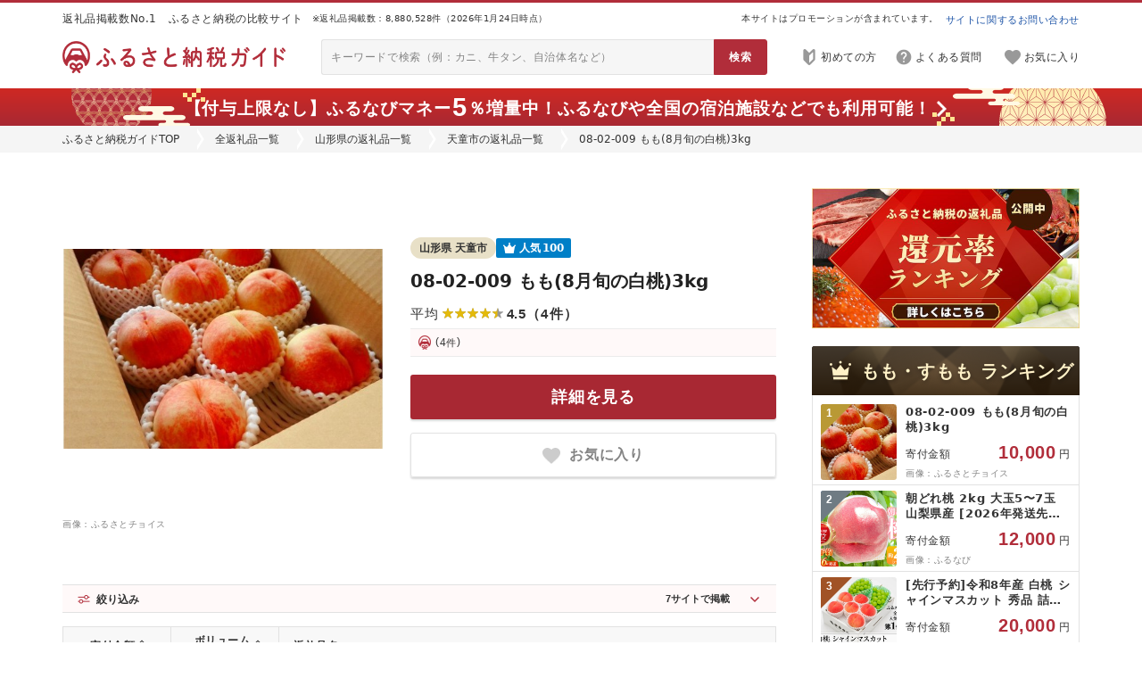

--- FILE ---
content_type: text/html; charset=utf-8
request_url: https://furu-sato.com/yamagata/210/10937038
body_size: 25376
content:
<!DOCTYPE html>
<html>
  <head prefix="og: http://ogp.me/ns# fb: http://ogp.me/ns/fb# article: http://ogp.me/ns/article#">
    


  <link rel="preload" href="/lib/fontawesome/webfonts/fa-regular-400.woff2" as="font" type="font/woff2" crossorigin>
  <link rel="preload" href="/lib/fontawesome/webfonts/fa-solid-900.woff2" as="font" type="font/woff2" crossorigin>

<link rel="preconnect" href="https://www.google.com">
<link rel="preconnect" href="https://www.google.co.jp">
<link rel="preconnect" href="https://www.googletagmanager.com">
<link rel="preload"    href="https://www.google-analytics.com/analytics.js" as="script">
<link rel="preconnect" href="https://www.googleadservices.com">
<link rel="preconnect" href="https://googleads.g.doubleclick.net">


    
<!-- Google Tag Manager -->
<script>(function(w,d,s,l,i){w[l]=w[l]||[];w[l].push({'gtm.start':
new Date().getTime(),event:'gtm.js'});var f=d.getElementsByTagName(s)[0],
j=d.createElement(s),dl=l!='dataLayer'?'&l='+l:'';j.async=true;j.src=
'https://www.googletagmanager.com/gtm.js?id='+i+dl;f.parentNode.insertBefore(j,f);
})(window,document,'script','dataLayer','GTM-WKHRQLJ');</script>
<!-- End Google Tag Manager -->




<meta name="facebook-domain-verification" content="ahc8jrbjm49wbtyuavxl7u8ecqng4d" />


    
    



<link rel="stylesheet" type="text/css" href="/lib/normalize_css/normalize.css?ver=8.0.1"/>

  <link rel="stylesheet" type="text/css" href="/lib/fontawesome/css/all.min.css?ver=5.15.2"/>


<script src="/assets/common_lib-a509276e00c5390f7930ae44d7763cafe7bc4294c7eae506d8988d6c3dc312dc.js" defer="defer"></script>

<script type="text/javascript" src="/lib/lozad/lozad.min.js?ver=1.16.0" defer></script>


    <link rel="stylesheet" type="text/css" href="/lib/multiple-select/multiple-select.min.css?ver=2.1.1"/>
    <script type="text/javascript" src="/lib/multiple-select/multiple-select.min.js?ver=2.1.1" defer></script>









<link rel="stylesheet" href="/assets/common_app-9fa431a52dd98526d584b1b181bb27cb31a9f2006b1c28e794d9debb066e8062.css" media="all" data-turbolinks-track="reload" />



  <link rel="stylesheet" href="/assets/pc_css/common/common-615b66ea65acff118ad0455fc1291abfc8b2428c76dbd22ffc14b3ce99a09a44.css" media="all" data-turbolinks-track="reload" />



    <link rel="stylesheet" href="/assets/pc_css/common/common_header_countdown-a06710a5567c590313f5a639e60212f7810186f511b363ccc5fc722b137a735d.css" media="all" data-turbolinks-track="reload" />
    <link rel="stylesheet" href="/assets/pc_css/shared/product4-b98ee9177632628f01a64f08e7c6b4b512bb337f9a10597a56953246da2a3194.css" media="all" data-turbolinks-track="reload" />
    <link rel="stylesheet" href="/assets/pc_css/shared/referrer1-3f681b6818f734a7b79bea6c71e7cdf1ca01dd63f2455053ab097507007c67da.css" media="all" data-turbolinks-track="reload" />
    <link rel="stylesheet" href="/assets/pc_css/shared/history-688814a8e58dfecd24a93ad1983b50654b651b081e7d1644c022d113d26ac95f.css" media="all" data-turbolinks-track="reload" />
    <link rel="stylesheet" href="/assets/pc_css/shared/side_product1-5e25b07e414f1af85ff2dfbb27b4aad6c3478f017ecd1f9f58c43bdbcd7ed7b1.css" media="all" data-turbolinks-track="reload" />
    <link rel="stylesheet" href="/assets/pc_css/shared/nav/side_category_rank-d2ca2704d3c6db4977663dc77e847ad6dc5cdc8c5852eb609723b6ca60590ce1.css" media="all" data-turbolinks-track="reload" />
    <link rel="stylesheet" href="/assets/pc_css/item2/top-c963f52f341a1aef60c69623be3219dfc0c705629666cbfd60c7cac251549ba5.css" media="all" data-turbolinks-track="reload" />




    <script src="/assets/ext_js/ext_application_service-f20ba1bae9f78ad2c695593580c66c9978e6a9d74876a63ad05a0341671bfd07.js" defer="defer" data-turbolinks-track="reload"></script>
    <script src="/assets/ext_js/ext_affiliate_service-1b0856138a14519333c88d1f0879aad140b3c9862dd1603813559d729cfcb1b0.js" defer="defer" data-turbolinks-track="reload"></script>
    <script src="/assets/ext_js/ext_user_keep_service-d3f3cf24c8d18fa9fd86af1632864d10192b641f1a9ac69e38edc72b90c8aba2.js" defer="defer" data-turbolinks-track="reload"></script>
    <script src="/assets/ext_js/ext_filter_service-945e2e9125944fd7ac37146836497de2ea18bd36e47676281034204fd513f72a.js" defer="defer" data-turbolinks-track="reload"></script>
    <script src="/assets/ext_js/util/ext_array-afc8aff054ef0b8633f3949629a03112fe55d784cd6710bdfb4ec35cb1d0d24c.js" defer="defer" data-turbolinks-track="reload"></script>



<script src="/assets/common_app-e900b4db5c1afe131f0dc9ed93ee986da3840601053b8ada1a4ff2cc19d72aa1.js" defer="defer" data-turbolinks-track="reload"></script>



  <script src="/assets/pc_js/furusato_lib-0f90f4ea29d32bfb57750a73736514bb5238d595bdd3942a360ce678f19d1d25.js" defer="defer" data-turbolinks-track="reload"></script>
  <script src="/assets/pc_js/common/common-eacc74cb39118105ae372d4e3d6c6db7496089bad338ab2402b18a9db0bf53cc.js" defer="defer" data-turbolinks-track="reload"></script>
    <script src="/assets/pc_js/common/common_header_countdown-04109342e9e0c27948670fc1dbfb156338890bc41f304c0f11a762122e1f26a0.js" defer="defer" data-turbolinks-track="reload"></script>
    <script src="/assets/pc_js/shared/referrer1-008d2949e426f25375a4df47a8d98fb7123edecb0cd171adf57042160f0a846d.js" defer="defer" data-turbolinks-track="reload"></script>
    <script src="/assets/pc_js/shared/history-db7f6e7be8036ceb9e3ed5336b7394b3665b6a87bd993ed02c2422ba67b0dfe7.js" defer="defer" data-turbolinks-track="reload"></script>
    <script src="/assets/pc_js/item2/top-2ce465288d288f28417561f6dd4234e3f2a301377c9d79cb3380f5dd0b7ed0a9.js" defer="defer" data-turbolinks-track="reload"></script>



    <script src="https://cdn.onesignal.com/sdks/OneSignalSDK.js" async=""></script>
    <script>
      if (location.origin === "https://furu-sato.com") {
        window.OneSignal = window.OneSignal || [];
        OneSignal.push(function() {
          OneSignal.init({
            appId: "8c845daa-a70e-49e5-a43f-5c3113476ceb",
          });
        });
      };
    </script>

    





  


<link rel="icon" type="image/x-icon" href="/assets/meta/favicon-db42d0ed9ba6907ddf7b048e6885ff216cc8f138a3218d461808c7c1a6e105e6.ico" />




  






<title>08-02-009 もも(8月旬の白桃)3kg(山形県天童市)の掲載サイト比較 | ふるさと納税ガイド</title>
<meta name="description" content="ふるさと納税23サイトに掲載されている返礼品を横断比較できる「ふるさと納税ガイド」。「08-02-009 もも(8月旬の白桃)3kg」が掲載されているサイトを比較掲載しています。サイトごとに量や寄付金額が異なることもあるので、最安値を見つけてみてください。">
<meta name="keywords" content="ふるさと納税, 08-02-009 もも(8月旬の白桃)3kg, 果物・フルーツ, もも・すもも, 山形県天童市">
<link rel="canonical" href="https://furu-sato.com/yamagata/210/10937038">
<meta property="og:type" content="website">
<meta property="og:url" content="https://furu-sato.com/yamagata/210/10937038">
<meta property="og:image" content="https://furu-sato.com/magazine/wp-content/uploads/2025/07/furusato-guide-ogp-202507.jpg">
<meta property="og:site_name" content="ふるさと納税ガイド">
<meta property="og:title" content="08-02-009 もも(8月旬の白桃)3kg(山形県天童市)の掲載サイト比較 | ふるさと納税ガイド">
<meta property="og:description" content="ふるさと納税23サイトに掲載されている返礼品を横断比較できる「ふるさと納税ガイド」。「08-02-009 もも(8月旬の白桃)3kg」が掲載されているサイトを比較掲載しています。サイトごとに量や寄付金額が異なることもあるので、最安値を見つけてみてください。">
<meta property="fb:app_id" content="1669067446527680">
<meta name="twitter:card" content="summary_large_image">
<meta name="twitter:site" content="@furusatoguide">
<meta name="twitter:url" content="https://furu-sato.com/yamagata/210/10937038">
<meta name="twitter:image" content="https://furu-sato.com/magazine/wp-content/uploads/2025/07/furusato-guide-ogp-202507.jpg">
<meta name="twitter:title" content="08-02-009 もも(8月旬の白桃)3kg(山形県天童市)の掲載サイト比較 | ふるさと納税ガイド">
<meta name="twitter:description" content="ふるさと納税23サイトに掲載されている返礼品を横断比較できる「ふるさと納税ガイド」。「08-02-009 もも(8月旬の白桃)3kg」が掲載されているサイトを比較掲載しています。サイトごとに量や寄付金額が異なることもあるので、最安値を見つけてみてください。">

<meta name="robots" content="max-image-preview:large">


    
  </head>
  <body class="body--header--countdown--sticky">
    
<!-- Google Tag Manager (noscript) -->
<noscript><iframe src="https://www.googletagmanager.com/ns.html?id=GTM-WKHRQLJ"
height="0" width="0" style="display:none;visibility:hidden"></iframe></noscript>
<!-- End Google Tag Manager (noscript) -->


    <header>
      <div class="header3-properties header3-border-wrapper">
  <div class="header3-border-outer">
    <div class="header3-border-inner"></div>
  </div>
</div>

<div class="header3-properties header3-top-wrapper">
  <div class="header3-top-outer">
    <div class="header3-top-inner">
      <div class="header3-top-phrase">
        返礼品掲載数No.1　ふるさと納税の比較サイト
      </div>
      <div class="header3-top-count">
        ※返礼品掲載数：8,880,528件（2026年1月24日時点）
      </div>
      <div class="header3-top-pr">
        本サイトはプロモーションが含まれています。
      </div>
      <div class="header3-top-contact">
        <a href="https://tayori.com/form/ec4a0fcfb17793c2cd44a735db578ee1c4f2c1c1" target="_blank" rel="nofollow noopener">
          サイトに関するお問い合わせ
        </a>
      </div>
    </div>
  </div>
</div>

<div class="header3-properties header3-main-wrapper">
  <div class="header3-main-outer">
    <div class="header3-main-inner">
        <h2 class="header3-main-logo">
          <a href= "/" class="link-opaque">
            <img class="header3-main-logo-img-normal" alt="ふるさと納税ガイド | ふるさと納税のNo.1比較サイト" src="/assets/common/logo/logo_horizon_red-f05aeeb6883dbbeb6269510ed28e9940d74a61639c272bd6c5b0314f3d30247e.png" />
            <img class="header3-main-logo-img-hover" alt="ふるさと納税ガイド | ふるさと納税のNo.1比較サイト" src="/assets/common/logo/logo_horizon_black-bf62dbd533cac1caecece1ff07f3f2766f64b3b74b342a636e677e05106872f6.png" />
          </a>
        </h2>
      <div class="header3-main-searchbox">
        <form action="/search_results/search" accept-charset="UTF-8" method="get">
          <input type="text" name="q" placeholder="キーワードで検索（例：カニ、牛タン、自治体名など）" />
          <input type="submit" value="検索" data-disable-with="検索" />
</form>      </div>
      <div class="header3-main-nav">
        <nav>
          <ul>
              <li>
                <a href="https://furu-sato.com/magazine/917/" target="_blank" rel="noopener" class="header3-main-nav-guide">
                  <img alt="" aria-hidden="true" src="/assets/shared/header3/pc/icon-guide-gray-aa546528d14819aa3602bdabec1d6c2274dad2689350c65790726c689e2419b2.png" />
                  <span>初めての方</span>
                </a>
              </li>
            <li>
              <a href="/faq" target="_blank" rel="noopener" class="header3-main-nav-help">
                <img alt="" aria-hidden="true" src="/assets/shared/header3/pc/icon-help-gray-f2d57d58a6c5084869fdd28ce59e5635c22b7684163b4f44363fb2555d4662b3.png" />
                <span>よくある質問</span>
              </a>
            </li>
              <li>
                <a href="/users/keeplist" target="_blank" rel="noopener" class="header3-main-nav-keep">
                  <div class="header3-main-nav-keep-icon">
                    <img alt="" aria-hidden="true" src="/assets/shared/header3/pc/icon-keep-gray-e7e17b3a10d7f6f36516b599c7807a1808e8d8abbef63dac7da9a4d5a0c13054.png" />
                    <div class="header3-main-nav-keep-icon-status"></div>
                  </div>
                  <span>お気に入り</span>
                </a>
              </li>
          </ul>
        </nav>
      </div>
    </div>
  </div>
</div>

  <div class="header3-properties header3-menu-wrapper header3-menu-wrapper--empty">
  </div>


  <div class="link-opaque header3-properties header3-countdown1-wrapper header3-countdown1--sticky header3-countdown1--time--disabled header3-countdown1--icon--right">
      <a target="_blank" rel="sponsored nofollow noopener" class="af-man-2" href="https://aff.i-mobile.co.jp/ad_link.ashx?pid=66154&amp;advid=36334&amp;psid=53884&amp;redirecturl=https%3A%2F%2Ffurunavi.jp%2Fc%2Fad_furunavimoney_202512%3Futm_source%3Dim_af%26utm_medium%3Daffiliate%26utm_campaign%3Dguide">      <div class="header3-countdown1-outer">
        <div class="header3-countdown1-inner">
          <div class="header3-countdown1-content">
            <div class="header3-countdown1-message">
              【付与上限なし】ふるなびマネー<span class="num num--l">5</span>％増量中！<span class="br-sp"></span>ふるなびや全国の宿泊施設などでも利用可能！

            </div>
          </div>
        </div>
      </div>
</a>
  </div>

  <div class="breadcrumb ">
    <nav>
      <div class="breadcrumb-inner">
        <ul>
          <li><a href="/">ふるさと納税ガイドTOP</a></li><li><a href="/categories">全返礼品一覧</a></li><li><a href="/yamagata">山形県の返礼品一覧</a></li><li><a href="/yamagata/210">天童市の返礼品一覧</a></li><li>08-02-009 もも(8月旬の白桃)3kg</li>
        </ul>
      </div>
    </nav>
  </div>





    </header>
    


<div class="site-wrapper link-hover-default-newstyle item2-properties">
  <div class="mt40 wrapper-2column wrapper-2column--w1200 wrapper-2column---side-sticky-bottom">
    <div class="wrapper-2column-main wrapper-2column-main--w800 item2-column-main">

      <main>
        

  <div id="meta-ranking-item-account">
</div>

        

<div class="item2-detail1-wrapper">
  <div class="item2-detail1-outer">
    <div class="item2-detail1-inner">

      <div class="item2-detail1-left">
        <div class="item2-detail1-banner">
            <a target="_blank" rel="sponsored nofollow noopener" class="af-item-1 af-item-1--af af-px-f" data-case-id="10937038" data-item-id="10937038" href="https://h.accesstrade.net/sp/cc?rk=0100pcrs00k3qq&amp;url=https%3A%2F%2Fwww.furusato-tax.jp%2Fproduct%2Fdetail%2F06210%2F4778768"><img src="https://h.accesstrade.net/sp/rr?rk=0100pcrs00k3qq" width="1" height="1" border="0" alt="" />
              <img alt="08-02-009 もも(8月旬の白桃)3kg" src="https://img.furusato-tax.jp/cdn-cgi/image/width=520,height=323/img/x/product/details/20191219/pd_c40536fd1b4f11dfe88cd3252577a608f10a71bf.jpg" />
</a>        </div>
        <div class="item2-detail1-source">
          画像：ふるさとチョイス
        </div>
      </div>

      <div class="item2-detail1-right">

        <div class="item2-detail1-right-top">
          <div class="item2-detail1-lg">
            <a href="/yamagata/210" rel="nofollow">
              <span>山形県 天童市</span>
            </a>
          </div>
            <div class="item2-detail1-badge-wrapper item2-detail1-badge--totalrank">
    <a href="/total/rank" rel="nofollow">
      <div class="item2-detail1-badge-inner">
        <span>人気</span>
          <span>100</span>
      </div>
        <div class="item2-detail1-badge-balloon-wrapper">
          <div class="item2-detail1-badge-balloon-outer">
            <div class="item2-detail1-badge-balloon-inner">
              総合人気ランキング
            </div>
          </div>
        </div>
    </a>
  </div>

        </div>

        <h1 class="item2-detail1-title">
            <a target="_blank" rel="sponsored nofollow noopener" class="af-item-1 af-item-1--af af-px-f" data-case-id="10937038" data-item-id="10937038" href="https://h.accesstrade.net/sp/cc?rk=0100pcrs00k3qq&amp;url=https%3A%2F%2Fwww.furusato-tax.jp%2Fproduct%2Fdetail%2F06210%2F4778768"><img src="https://h.accesstrade.net/sp/rr?rk=0100pcrs00k3qq" width="1" height="1" border="0" alt="" />
              08-02-009 もも(8月旬の白桃)3kg
</a>        </h1>

        

  <div class="item2-detail1-rating2-wrapper item2-detail1-rating2--siterating">
    <div class="item2-detail1-rating2-inner">
      <div class="item2-detail1-rating2-header-wrapper">
        <div class="item2-detail1-rating2-header-inner">
            <div class="item2-detail1-rating2-average-wrapper">
              <div class="item2-detail1-rating2-average-title">
                平均
              </div>
              <div class="item2-detail1-rating2-average-star item2-detail1-rating2-average-star--9">
              </div>
              <div class="item2-detail1-rating2-average-value">
                4.5
              </div>
              <div class="item2-detail1-rating2-average-count item2-detail1-rating2-average-count--digit--1">
                <div>
                  <span>（</span><span>4</span><span>件</span><span>）</span>
                </div>
                <div></div>
              </div>
            </div>
        </div>
      </div>

        <div class="item2-detail1-rating2-body-wrapper">
          <div class="item2-detail1-rating2-body-inner">
            <div class="item2-detail1-rating2-site-wrapper item2-detail1-rating2-site--count--1">

                <div class="item2-detail1-rating2-site-item-wrapper ">

                                        <div class="item2-detail1-rating2-site-item-inner">
                      <div class="item2-detail1-rating2-site-item-icon">
                          <img alt="ふるさと納税ガイド" src="/assets/common/logo/logo_horizon_red_mark-2f7cfa4aeb9a3b5545a826136757ffcdb4b189d2d20f778f7ef902adaf85169a.png" />
                      </div>
                      <div class="item2-detail1-rating2-site-item-count item2-detail1-rating2-site-item-count--digit--1">
                        <span>(</span><span>4</span><span>件</span><span>)</span>
                      </div>
                    </div>

                </div>
            </div>
          </div>
        </div>

    </div>
  </div>


        



          <div class="item2-detail1-button-wrapper">
            <a target="_blank" rel="sponsored nofollow noopener" class="af-item-1 af-item-1--af af-px-f" data-case-id="10937038" data-item-id="10937038" href="https://h.accesstrade.net/sp/cc?rk=0100pcrs00k3qq&amp;url=https%3A%2F%2Fwww.furusato-tax.jp%2Fproduct%2Fdetail%2F06210%2F4778768"><img src="https://h.accesstrade.net/sp/rr?rk=0100pcrs00k3qq" width="1" height="1" border="0" alt="" />
              <div class="item2-detail1-button-inner">
                <span>詳細を見る</span>
              </div>
</a>          </div>

          <div class="item2-detail1-keep"><button type="button" class="ext-user-keep-toggle-button ext-user-keep-toggle-button-item-10937038 ext-user-keep-toggle-button-case-10937038" data-case-id="10937038" data-item-id="10937038">
            <div>
              <img alt="" aria-hidden="true" src="/assets/item2/icon-keep1-inactive-40x37-1ca3e4c6e9717a50b6f3c444dc6ecffcb3c07bd5b6bfe6bcf1bb59ef85d79728.png" />
              <span>お気に入り</span>
            </div>
            <div>
              <img alt="" aria-hidden="true" src="/assets/item2/icon-keep1-active-40x37-0356ff5ab3af8209800b2b1fa46dd622b5a49691fdc930ae1ed4711036c7f0d6.png" />
              <span>お気に入り済</span>
            </div>
</button></div>
      </div>

      <div class="item2-detail1-bottom">


      </div>
    </div>
  </div>
</div>

        


        





<div class="item2-site4-wrapper item2-site4--count--mode--initial" data-item-length="20" data-count-first="5" data-count-chunk="10">
  <div class="item2-site4-outer">
    <div class="item2-site4-inner">

        

<div class="item2-site4-filter-wrapper">
  <form action="javascript:void(0);">
    <div class="item2-site4-filter-inner">

      <div class="item2-site4-filter-header-wrapper">
        <div class="item2-site4-filter-header-icon">
          <img alt="" aria-hidden="true" src="/assets/item2/site4/pc/icon-filter1-red-32x32-a78ba8170a2742a8ccdfb33b32f5b57fb89e13eb25042035186c8aed43a7417c.png" />
        </div>
        <div class="item2-site4-filter-header-title">
          絞り込み
        </div>
        <div class="item2-site4-filter-header-sitecount">
          <span>7</span><span>サイトで掲載</span>
        </div>

        <div class="item2-site4-filter-header-button">
        </div>
      </div>

      <div class="item2-site4-filter-body-wrapper">
        <div class="item2-site4-filter-body-inner">
          

<input id="item2-site4-filter-order-hidden" type="hidden" value="" name="order">


          <div class="item2-site4-filter-section item2-site4-filter--keyword">
            
<div class="item2-site4-filter-keyword-wrapper">
  <div class="item2-site4-filter-keyword-header">
    <div class="item2-site4-filter-keyword-header-title">
      キーワード
    </div>
  </div>
  <div class="item2-site4-filter-keyword-body">
    <input id="item2-site4-filter-keyword" type="text" name="q" value="" placeholder="キーワードを入力">
    <button type="button" id="item2-site4-filter-keyword-clear" tabindex="-1">
      <img alt="" aria-label="clear" src="/assets/item2/site4/sp/icon-clear-gray-48x48-e929382f089a93346d1d78c5cf7d29a0c4c7d0d718eb68be862c92c81f422c94.png" />
    </button>
  </div>
</div>

          </div>
          <div class="item2-site4-filter-section item2-site4-filter--amount">
            
<div class="item2-site4-filter-amount-wrapper">
  <div class="item2-site4-filter-amount-header">
    <div class="item2-site4-filter-amount-header-title">
      寄付金額
    </div>
  </div>
  <div class="item2-site4-filter-amount-body" data-name="amount">

    <div class="item2-site4-filter-amount-col">
      <div id="item2-site4-filter-amount-combo-min" class="item2-site4-filter-amount-combo">
        <div class="item2-site4-filter-amount-input">
          <input id="item2-site4-filter-amount-input-min" type="tel" maxlength="13" placeholder="下限 (入力可)">
        </div>
        <div class="item2-site4-filter-amount-gap">
        </div>
        <div class="item2-site4-filter-amount-select">
          <select id="item2-site4-filter-amount-select-min">
            <option value="">
              下限なし
            </option>
                <option value="5001">
                  5,001
                </option>
                <option value="10001">
                  10,001
                </option>
                <option value="15001">
                  15,001
                </option>
                <option value="20001">
                  20,001
                </option>
                <option value="25001">
                  25,001
                </option>
                <option value="30001">
                  30,001
                </option>
                <option value="40001">
                  40,001
                </option>
                <option value="50001">
                  50,001
                </option>
                <option value="100001">
                  100,001
                </option>
                <option value="200001">
                  200,001
                </option>
                <option value="500001">
                  500,001
                </option>
                <option value="1000001">
                  1,000,001
                </option>
          </select>
        </div>
      </div>
    </div>
    <div class="item2-site4-filter-amount-dash">
      〜
    </div>
    <div class="item2-site4-filter-amount-col">
      <div id="item2-site4-filter-amount-combo-max" class="item2-site4-filter-amount-combo">
        <div class="item2-site4-filter-amount-input">
          <input id="item2-site4-filter-amount-input-max" type="tel" maxlength="13" placeholder="上限 (入力可)">
        </div>
        <div class="item2-site4-filter-amount-gap">
        </div>
        <div class="item2-site4-filter-amount-select">
          <select id="item2-site4-filter-amount-select-max">
            <option value="">
              上限なし
            </option>
                <option value="5000">
                  5,000
                </option>
                <option value="10000">
                  10,000
                </option>
                <option value="15000">
                  15,000
                </option>
                <option value="20000">
                  20,000
                </option>
                <option value="25000">
                  25,000
                </option>
                <option value="30000">
                  30,000
                </option>
                <option value="40000">
                  40,000
                </option>
                <option value="50000">
                  50,000
                </option>
                <option value="100000">
                  100,000
                </option>
                <option value="200000">
                  200,000
                </option>
                <option value="500000">
                  500,000
                </option>
                <option value="1000000">
                  1,000,000
                </option>
          </select>
        </div>
      </div>
    </div>
    <div class="item2-site4-filter-amount-unit">
      円
    </div>
  </div>
</div>

          </div>
          <div class="item2-site4-filter-section item2-site4-filter--site">
            

<div class="item2-site4-filter-site-wrapper item2-site4-filter-site--uninitialized">
  <div class="item2-site4-filter-site-header">
    <div class="item2-site4-filter-site-header-title">
      サイト
    </div>
  </div>
  <div class="item2-site4-filter-site-body">
    <select id="item2-site4-filter-site" name="site" data-site-ids="[1,16,24,21,4,22,14]" data-options="{&quot;maxHeight&quot;:8,&quot;maxHeightUnit&quot;:&quot;row&quot;,&quot;minimumCountSelected&quot;:7,&quot;placeholder&quot;:&quot;すべてのサイト&quot;,&quot;formatSelectAll&quot;:&quot;すべてのサイト&quot;,&quot;formatAllSelected&quot;:&quot;すべてのサイト&quot;}"  multiple>
        <option value="1">
          ふるさとチョイス
        </option>
        <option value="16">
          JRE MALL
        </option>
        <option value="24">
          まいふる
        </option>
        <option value="21">
          ヤフーのふるさと納税
        </option>
        <option value="4">
          au PAY
        </option>
        <option value="22">
          セゾン
        </option>
        <option value="14">
          ふるラボ
        </option>
    </select>
  </div>
</div>


          </div>
          <div class="item2-site4-filter-section item2-site4-filter--submit">
            
<div class="item2-site4-filter-submit-wrapper">
  <div class="item2-site4-filter-submit-header">
  </div>
  <div class="item2-site4-filter-submit-body">
    <input class="item2-site4-filter-submit-execute js-item2-site4-filter-form-submit" type="submit" value="絞り込む">
    <button type="button" class="item2-site4-filter-submit-clear js-item2-site4-filter-form-reset">
      クリア
    </button>
  </div>
</div>


          </div>
        </div>
      </div>

    </div>
  </form>
</div>

        




<div class="item2-site4-table-wrapper item2-site4-table--amount--digit--5">
  <div class="item2-site4-table-inner">
    <table>
      <thead>
        <tr>
              <th id="item2-site4-table-hitem-amount"><div>寄付金額</div><div></div></th>
              <th id="item2-site4-table-hitem-volume"><div><span>ボリューム</span><span>(千円あたり)</span></div><div></div></th>
              <th><div>サイト名</div><div></div></th>
              <th><div>返礼品名</div><div></div></th>
              <th></th>
              <th></th>
              <th></th>
        </tr>
      </thead>
      <tbody>
          <tr class="item2-site4-table-row item2-site4-table-row--badge item2-site4-table-row--badge--count--1 item2-site4-table-row--badge--popular" data-filter-param="{&quot;site_id&quot;:1,&quot;amount&quot;:10000,&quot;search_text&quot;:&quot;08-02-009 もも(8月旬の白桃)3kg&quot;}" data-sort-param="{&quot;index&quot;:0,&quot;amount&quot;:10000,&quot;volume&quot;:300}">
                <td class="item2-site4-table-item-amount item2-site4-table-item-amount--digit--5">
                  <div>
                    <div><span>寄付金額</span><span>:</span></div>
                    <div>
                      <span>10,000</span><span>円</span>
                    </div>
                  </div>
                </td>
                <td data-volume-source="">
                    <div>
                      <div><span>300</span><span>g</span><span>/</span><span>1,000</span><span>円</span></div>
                    </div>
                </td>
                <td class="item2-site4-table-item-site">
                  <img alt="" aria-hidden="true" src="/assets/common/icon-site1/icon-site-1-cd65d2e144dad12c4bb1705b5d361c388db0cf8127cde64690152a1d857d972a.png" />
                  <div>ふるさとチョイス</div>
                </td>
                <td>
                  <a target="_blank" rel="sponsored nofollow noopener" class="af-item-1 af-item-1--af af-px-f" data-case-id="10937038" data-item-id="10937038" href="https://h.accesstrade.net/sp/cc?rk=0100pcrs00k3qq&amp;url=https%3A%2F%2Fwww.furusato-tax.jp%2Fproduct%2Fdetail%2F06210%2F4778768"><img src="https://h.accesstrade.net/sp/rr?rk=0100pcrs00k3qq" width="1" height="1" border="0" alt="" />
                    08-02-009 もも(8月旬の白桃)3kg
</a>                </td>
                <td>
                    <div class="item2-site4-table-item-badge">
                        <span class="item2-site4-table-item-badge-kind item2-site4-table-item-badge-kind--popular">人気</span>
                    </div>
                </td>
                <td>
                  <div>サイトに行く</div><div></div>
                </td>
                <td class="link-cover item2-site4-table-item-cover" aria-hidden="true">
                  <a target="_blank" rel="sponsored nofollow noopener" class="af-item-1 af-item-1--af af-px-f" data-case-id="10937038" data-item-id="10937038" href="https://h.accesstrade.net/sp/cc?rk=0100pcrs00k3qq&amp;url=https%3A%2F%2Fwww.furusato-tax.jp%2Fproduct%2Fdetail%2F06210%2F4778768"><img src="https://h.accesstrade.net/sp/rr?rk=0100pcrs00k3qq" width="1" height="1" border="0" alt="" /></a>                </td>
          </tr>
          <tr class="item2-site4-table-row " data-filter-param="{&quot;site_id&quot;:16,&quot;amount&quot;:10000,&quot;search_text&quot;:&quot;08-02-009 もも(8月旬の白桃)3kg&quot;}" data-sort-param="{&quot;index&quot;:1,&quot;amount&quot;:10000,&quot;volume&quot;:300}">
                <td class="item2-site4-table-item-amount item2-site4-table-item-amount--digit--5">
                  <div>
                    <div><span>寄付金額</span><span>:</span></div>
                    <div>
                      <span>10,000</span><span>円</span>
                    </div>
                  </div>
                </td>
                <td data-volume-source="">
                    <div>
                      <div><span>300</span><span>g</span><span>/</span><span>1,000</span><span>円</span></div>
                    </div>
                </td>
                <td class="item2-site4-table-item-site">
                  <img alt="" aria-hidden="true" src="/assets/common/icon-site1/icon-site-16-b564aa61986b9157158eb8aacf984d06ee393140ea92fcead8056ce8c3a4ff67.png" />
                  <div>JRE MALL</div>
                </td>
                <td>
                  <a target="_blank" rel="sponsored nofollow noopener" class="af-item-16 af-px-f" data-case-id="10937038" data-item-id="31651046" href="//ck.jp.ap.valuecommerce.com/servlet/referral?sid=3477869&amp;pid=887832390&amp;vc_url=https%3A%2F%2Ffurusato.jreast.co.jp%2Ffurusato%2Fproducts%2Fdetail%2FC321%2FC321-4778768"><img src="//ad.jp.ap.valuecommerce.com/servlet/gifbanner?sid=3477869&amp;pid=887832390" height="1" width="0" border="0">
                    08-02-009 もも(8月旬の白桃)3kg
</a>                </td>
                <td>
                    <span></span>
                </td>
                <td>
                  <div>サイトに行く</div><div></div>
                </td>
                <td class="link-cover item2-site4-table-item-cover" aria-hidden="true">
                  <a target="_blank" rel="sponsored nofollow noopener" class="af-item-16 af-px-f" data-case-id="10937038" data-item-id="31651046" href="//ck.jp.ap.valuecommerce.com/servlet/referral?sid=3477869&amp;pid=887832390&amp;vc_url=https%3A%2F%2Ffurusato.jreast.co.jp%2Ffurusato%2Fproducts%2Fdetail%2FC321%2FC321-4778768"><img src="//ad.jp.ap.valuecommerce.com/servlet/gifbanner?sid=3477869&amp;pid=887832390" height="1" width="0" border="0"></a>                </td>
          </tr>
          <tr class="item2-site4-table-row " data-filter-param="{&quot;site_id&quot;:24,&quot;amount&quot;:10000,&quot;search_text&quot;:&quot;08-02-009 もも(8月旬の白桃)3kg&quot;}" data-sort-param="{&quot;index&quot;:2,&quot;amount&quot;:10000,&quot;volume&quot;:300}">
                <td class="item2-site4-table-item-amount item2-site4-table-item-amount--digit--5">
                  <div>
                    <div><span>寄付金額</span><span>:</span></div>
                    <div>
                      <span>10,000</span><span>円</span>
                    </div>
                  </div>
                </td>
                <td data-volume-source="">
                    <div>
                      <div><span>300</span><span>g</span><span>/</span><span>1,000</span><span>円</span></div>
                    </div>
                </td>
                <td class="item2-site4-table-item-site">
                  <img alt="" aria-hidden="true" src="/assets/common/icon-site1/icon-site-24-181d5c2729878810a9391047b4fe40b14bce46ea2adc7b5c043e6aeafa4642fe.png" />
                  <div>まいふる</div>
                </td>
                <td>
                  <a target="_blank" rel="sponsored nofollow noopener" class="af-item-24 js-af-link-redirect" data-case-id="10937038" data-item-id="37823753" data-lp-url="https://click.j-a-net.jp/1806972/1059328/" href="https://www.furusato.aeon.co.jp/gift-in-return/b7a6b24ba0a12d4c20c0f7e22f5ee99f/">
                    08-02-009 もも(8月旬の白桃)3kg
</a>                </td>
                <td>
                    <span></span>
                </td>
                <td>
                  <div>サイトに行く</div><div></div>
                </td>
                <td class="link-cover item2-site4-table-item-cover" aria-hidden="true">
                  <a target="_blank" rel="sponsored nofollow noopener" class="af-item-24 js-af-link-redirect" data-case-id="10937038" data-item-id="37823753" data-lp-url="https://click.j-a-net.jp/1806972/1059328/" href="https://www.furusato.aeon.co.jp/gift-in-return/b7a6b24ba0a12d4c20c0f7e22f5ee99f/"></a>                </td>
          </tr>
          <tr class="item2-site4-table-row item2-site4-table-row--site--long" data-filter-param="{&quot;site_id&quot;:21,&quot;amount&quot;:10000,&quot;search_text&quot;:&quot;ふるさと納税 もも 山形県 天童市 08-02-009 もも(8月旬の白桃)3kg&quot;}" data-sort-param="{&quot;index&quot;:3,&quot;amount&quot;:10000,&quot;volume&quot;:300}">
                <td class="item2-site4-table-item-amount item2-site4-table-item-amount--digit--5">
                  <div>
                    <div><span>寄付金額</span><span>:</span></div>
                    <div>
                      <span>10,000</span><span>円</span>
                    </div>
                  </div>
                </td>
                <td data-volume-source="">
                    <div>
                      <div><span>300</span><span>g</span><span>/</span><span>1,000</span><span>円</span></div>
                    </div>
                </td>
                <td class="item2-site4-table-item-site">
                  <img alt="" aria-hidden="true" src="/assets/common/icon-site1/icon-site-21-3f22ae7da3ad363828eca3b89cb52243dbf260b76274bfc84baddd292837a138.png" />
                  <div>ヤフーのふるさと納税</div>
                </td>
                <td>
                  <a target="_blank" rel="sponsored nofollow noopener" class="af-item-21 af-px-f" data-case-id="10937038" data-item-id="19413629" href="//ck.jp.ap.valuecommerce.com/servlet/referral?sid=3477869&amp;pid=889851980&amp;vc_url=https%3A%2F%2Fstore.shopping.yahoo.co.jp%2Ffurusatochoice%2F4778768.html"><img src="//ad.jp.ap.valuecommerce.com/servlet/gifbanner?sid=3477869&amp;pid=889851980" height="1" width="0" border="0">
                    ふるさと納税 もも 山形県 天童市 08-02-009 もも(8月旬の白桃)3kg
</a>                </td>
                <td>
                    <span></span>
                </td>
                <td>
                  <div>サイトに行く</div><div></div>
                </td>
                <td class="link-cover item2-site4-table-item-cover" aria-hidden="true">
                  <a target="_blank" rel="sponsored nofollow noopener" class="af-item-21 af-px-f" data-case-id="10937038" data-item-id="19413629" href="//ck.jp.ap.valuecommerce.com/servlet/referral?sid=3477869&amp;pid=889851980&amp;vc_url=https%3A%2F%2Fstore.shopping.yahoo.co.jp%2Ffurusatochoice%2F4778768.html"><img src="//ad.jp.ap.valuecommerce.com/servlet/gifbanner?sid=3477869&amp;pid=889851980" height="1" width="0" border="0"></a>                </td>
          </tr>
          <tr class="item2-site4-table-row " data-filter-param="{&quot;site_id&quot;:4,&quot;amount&quot;:10000,&quot;search_text&quot;:&quot;08-02-009 もも(8月旬の白桃)3kg&quot;}" data-sort-param="{&quot;index&quot;:4,&quot;amount&quot;:10000,&quot;volume&quot;:300}">
                <td class="item2-site4-table-item-amount item2-site4-table-item-amount--digit--5">
                  <div>
                    <div><span>寄付金額</span><span>:</span></div>
                    <div>
                      <span>10,000</span><span>円</span>
                    </div>
                  </div>
                </td>
                <td data-volume-source="">
                    <div>
                      <div><span>300</span><span>g</span><span>/</span><span>1,000</span><span>円</span></div>
                    </div>
                </td>
                <td class="item2-site4-table-item-site">
                  <img alt="" aria-hidden="true" src="/assets/common/icon-site1/icon-site-4-19e14b9b88c5f81647b98ac1c5dfb5081643f5f7a6050da16d2bc41696e95b0b.png" />
                  <div>au PAY</div>
                </td>
                <td>
                  <a target="_blank" rel="sponsored nofollow noopener" class="af-item-4" data-case-id="10937038" data-item-id="38323507" href="https://click.linksynergy.com/deeplink?id=A1GsajeRCt8&amp;mid=47102&amp;murl=https%3A%2F%2Ffurusato.wowma.jp%2Fproducts%2Fdetail.php%3Fproduct_id%3D347137">
                    08-02-009 もも(8月旬の白桃)3kg
</a>                </td>
                <td>
                    <span></span>
                </td>
                <td>
                  <div>サイトに行く</div><div></div>
                </td>
                <td class="link-cover item2-site4-table-item-cover" aria-hidden="true">
                  <a target="_blank" rel="sponsored nofollow noopener" class="af-item-4" data-case-id="10937038" data-item-id="38323507" href="https://click.linksynergy.com/deeplink?id=A1GsajeRCt8&amp;mid=47102&amp;murl=https%3A%2F%2Ffurusato.wowma.jp%2Fproducts%2Fdetail.php%3Fproduct_id%3D347137"></a>                </td>
          </tr>
          <tr class="item2-site4-table-row " data-filter-param="{&quot;site_id&quot;:22,&quot;amount&quot;:10000,&quot;search_text&quot;:&quot;08-02-009 もも(8月旬の白桃)3kg&quot;}" data-sort-param="{&quot;index&quot;:5,&quot;amount&quot;:10000,&quot;volume&quot;:300}">
                <td class="item2-site4-table-item-amount item2-site4-table-item-amount--digit--5">
                  <div>
                    <div><span>寄付金額</span><span>:</span></div>
                    <div>
                      <span>10,000</span><span>円</span>
                    </div>
                  </div>
                </td>
                <td data-volume-source="">
                    <div>
                      <div><span>300</span><span>g</span><span>/</span><span>1,000</span><span>円</span></div>
                    </div>
                </td>
                <td class="item2-site4-table-item-site">
                  <img alt="" aria-hidden="true" src="/assets/common/icon-site1/icon-site-22-923a3db32edda2b3e94ac6191d79f9f489e56797c214d42079caf65c1e6b6f3e.png" />
                  <div>セゾン</div>
                </td>
                <td>
                  <a target="_blank" rel="sponsored nofollow noopener" class="af-item-22 af-px-l" data-case-id="10937038" data-item-id="20038360" href="https://h.accesstrade.net/sp/cc?rk=0100prda00k3qq&amp;url=https%3A%2F%2Ffurusato.saisoncard.co.jp%2Fproducts%2Fdetail.php%3Fproduct_id%3D190137">
                    08-02-009 もも(8月旬の白桃)3kg
<img src="https://h.accesstrade.net/sp/rr?rk=0100prda00k3qq" width="1" height="1" border="0" alt="" /></a>                </td>
                <td>
                    <span></span>
                </td>
                <td>
                  <div>サイトに行く</div><div></div>
                </td>
                <td class="link-cover item2-site4-table-item-cover" aria-hidden="true">
                  <a target="_blank" rel="sponsored nofollow noopener" class="af-item-22 af-px-l" data-case-id="10937038" data-item-id="20038360" href="https://h.accesstrade.net/sp/cc?rk=0100prda00k3qq&amp;url=https%3A%2F%2Ffurusato.saisoncard.co.jp%2Fproducts%2Fdetail.php%3Fproduct_id%3D190137"><img src="https://h.accesstrade.net/sp/rr?rk=0100prda00k3qq" width="1" height="1" border="0" alt="" /></a>                </td>
          </tr>
          <tr class="item2-site4-table-row " data-filter-param="{&quot;site_id&quot;:14,&quot;amount&quot;:10000,&quot;search_text&quot;:&quot;08-02-009 もも(8月旬の白桃)3kg&quot;}" data-sort-param="{&quot;index&quot;:6,&quot;amount&quot;:10000,&quot;volume&quot;:300}">
                <td class="item2-site4-table-item-amount item2-site4-table-item-amount--digit--5">
                  <div>
                    <div><span>寄付金額</span><span>:</span></div>
                    <div>
                      <span>10,000</span><span>円</span>
                    </div>
                  </div>
                </td>
                <td data-volume-source="">
                    <div>
                      <div><span>300</span><span>g</span><span>/</span><span>1,000</span><span>円</span></div>
                    </div>
                </td>
                <td class="item2-site4-table-item-site">
                  <img alt="" aria-hidden="true" src="/assets/common/icon-site1/icon-site-14-4f3cb3b1fdd34bab322bbd638b2d82749fd70bf05381df4b9149734721485d98.png" />
                  <div>ふるラボ</div>
                </td>
                <td>
                  <a target="_blank" rel="sponsored nofollow noopener" class="af-item-14 af-px-l" data-case-id="10937038" data-item-id="22863303" href="https://h.accesstrade.net/sp/cc?rk=0100peq900k3qq&amp;url=https%3A%2F%2Ffurusato.asahi.co.jp%2Fgoods%2Fdetail%2Fc6b378fa875e9469c0c60c5983621cd9">
                    08-02-009 もも(8月旬の白桃)3kg
<img src="https://h.accesstrade.net/sp/rr?rk=0100peq900k3qq" width="1" height="1" border="0" alt="" /></a>                </td>
                <td>
                    <span></span>
                </td>
                <td>
                  <div>サイトに行く</div><div></div>
                </td>
                <td class="link-cover item2-site4-table-item-cover" aria-hidden="true">
                  <a target="_blank" rel="sponsored nofollow noopener" class="af-item-14 af-px-l" data-case-id="10937038" data-item-id="22863303" href="https://h.accesstrade.net/sp/cc?rk=0100peq900k3qq&amp;url=https%3A%2F%2Ffurusato.asahi.co.jp%2Fgoods%2Fdetail%2Fc6b378fa875e9469c0c60c5983621cd9"><img src="https://h.accesstrade.net/sp/rr?rk=0100peq900k3qq" width="1" height="1" border="0" alt="" /></a>                </td>
          </tr>
          <tr class="item2-site4-table-row " data-filter-param="{&quot;site_id&quot;:1,&quot;amount&quot;:15000,&quot;search_text&quot;:&quot;08-02-018 もも(8月旬の白桃)5kg&quot;}" data-sort-param="{&quot;index&quot;:7,&quot;amount&quot;:15000,&quot;volume&quot;:333}">
                <td class="item2-site4-table-item-amount item2-site4-table-item-amount--digit--5">
                  <div>
                    <div><span>寄付金額</span><span>:</span></div>
                    <div>
                      <span>15,000</span><span>円</span>
                    </div>
                  </div>
                </td>
                <td data-volume-source="">
                    <div>
                      <div><span>333</span><span>g</span><span>/</span><span>1,000</span><span>円</span></div>
                    </div>
                </td>
                <td class="item2-site4-table-item-site">
                  <img alt="" aria-hidden="true" src="/assets/common/icon-site1/icon-site-1-cd65d2e144dad12c4bb1705b5d361c388db0cf8127cde64690152a1d857d972a.png" />
                  <div>ふるさとチョイス</div>
                </td>
                <td>
                  <a target="_blank" rel="sponsored nofollow noopener" class="af-item-1 af-item-1--af af-px-f" data-case-id="10937038" data-item-id="20566631" href="https://h.accesstrade.net/sp/cc?rk=0100pcrs00k3qq&amp;url=https%3A%2F%2Fwww.furusato-tax.jp%2Fproduct%2Fdetail%2F06210%2F6025260"><img src="https://h.accesstrade.net/sp/rr?rk=0100pcrs00k3qq" width="1" height="1" border="0" alt="" />
                    08-02-018 もも(8月旬の白桃)5kg
</a>                </td>
                <td>
                    <span></span>
                </td>
                <td>
                  <div>サイトに行く</div><div></div>
                </td>
                <td class="link-cover item2-site4-table-item-cover" aria-hidden="true">
                  <a target="_blank" rel="sponsored nofollow noopener" class="af-item-1 af-item-1--af af-px-f" data-case-id="10937038" data-item-id="20566631" href="https://h.accesstrade.net/sp/cc?rk=0100pcrs00k3qq&amp;url=https%3A%2F%2Fwww.furusato-tax.jp%2Fproduct%2Fdetail%2F06210%2F6025260"><img src="https://h.accesstrade.net/sp/rr?rk=0100pcrs00k3qq" width="1" height="1" border="0" alt="" /></a>                </td>
          </tr>
          <tr class="item2-site4-table-row " data-filter-param="{&quot;site_id&quot;:1,&quot;amount&quot;:15000,&quot;search_text&quot;:&quot;08-02-019 もも(9月旬の白桃)5kg&quot;}" data-sort-param="{&quot;index&quot;:8,&quot;amount&quot;:15000,&quot;volume&quot;:333}">
                <td class="item2-site4-table-item-amount item2-site4-table-item-amount--digit--5">
                  <div>
                    <div><span>寄付金額</span><span>:</span></div>
                    <div>
                      <span>15,000</span><span>円</span>
                    </div>
                  </div>
                </td>
                <td data-volume-source="">
                    <div>
                      <div><span>333</span><span>g</span><span>/</span><span>1,000</span><span>円</span></div>
                    </div>
                </td>
                <td class="item2-site4-table-item-site">
                  <img alt="" aria-hidden="true" src="/assets/common/icon-site1/icon-site-1-cd65d2e144dad12c4bb1705b5d361c388db0cf8127cde64690152a1d857d972a.png" />
                  <div>ふるさとチョイス</div>
                </td>
                <td>
                  <a target="_blank" rel="sponsored nofollow noopener" class="af-item-1 af-item-1--af af-px-f" data-case-id="10937038" data-item-id="20566630" href="https://h.accesstrade.net/sp/cc?rk=0100pcrs00k3qq&amp;url=https%3A%2F%2Fwww.furusato-tax.jp%2Fproduct%2Fdetail%2F06210%2F6025262"><img src="https://h.accesstrade.net/sp/rr?rk=0100pcrs00k3qq" width="1" height="1" border="0" alt="" />
                    08-02-019 もも(9月旬の白桃)5kg
</a>                </td>
                <td>
                    <span></span>
                </td>
                <td>
                  <div>サイトに行く</div><div></div>
                </td>
                <td class="link-cover item2-site4-table-item-cover" aria-hidden="true">
                  <a target="_blank" rel="sponsored nofollow noopener" class="af-item-1 af-item-1--af af-px-f" data-case-id="10937038" data-item-id="20566630" href="https://h.accesstrade.net/sp/cc?rk=0100pcrs00k3qq&amp;url=https%3A%2F%2Fwww.furusato-tax.jp%2Fproduct%2Fdetail%2F06210%2F6025262"><img src="https://h.accesstrade.net/sp/rr?rk=0100pcrs00k3qq" width="1" height="1" border="0" alt="" /></a>                </td>
          </tr>
          <tr class="item2-site4-table-row " data-filter-param="{&quot;site_id&quot;:16,&quot;amount&quot;:15000,&quot;search_text&quot;:&quot;08-02-018 もも(8月旬の白桃)5kg&quot;}" data-sort-param="{&quot;index&quot;:9,&quot;amount&quot;:15000,&quot;volume&quot;:333}">
                <td class="item2-site4-table-item-amount item2-site4-table-item-amount--digit--5">
                  <div>
                    <div><span>寄付金額</span><span>:</span></div>
                    <div>
                      <span>15,000</span><span>円</span>
                    </div>
                  </div>
                </td>
                <td data-volume-source="">
                    <div>
                      <div><span>333</span><span>g</span><span>/</span><span>1,000</span><span>円</span></div>
                    </div>
                </td>
                <td class="item2-site4-table-item-site">
                  <img alt="" aria-hidden="true" src="/assets/common/icon-site1/icon-site-16-b564aa61986b9157158eb8aacf984d06ee393140ea92fcead8056ce8c3a4ff67.png" />
                  <div>JRE MALL</div>
                </td>
                <td>
                  <a target="_blank" rel="sponsored nofollow noopener" class="af-item-16 af-px-f" data-case-id="10937038" data-item-id="31651064" href="//ck.jp.ap.valuecommerce.com/servlet/referral?sid=3477869&amp;pid=887832390&amp;vc_url=https%3A%2F%2Ffurusato.jreast.co.jp%2Ffurusato%2Fproducts%2Fdetail%2FC321%2FC321-6025260"><img src="//ad.jp.ap.valuecommerce.com/servlet/gifbanner?sid=3477869&amp;pid=887832390" height="1" width="0" border="0">
                    08-02-018 もも(8月旬の白桃)5kg
</a>                </td>
                <td>
                    <span></span>
                </td>
                <td>
                  <div>サイトに行く</div><div></div>
                </td>
                <td class="link-cover item2-site4-table-item-cover" aria-hidden="true">
                  <a target="_blank" rel="sponsored nofollow noopener" class="af-item-16 af-px-f" data-case-id="10937038" data-item-id="31651064" href="//ck.jp.ap.valuecommerce.com/servlet/referral?sid=3477869&amp;pid=887832390&amp;vc_url=https%3A%2F%2Ffurusato.jreast.co.jp%2Ffurusato%2Fproducts%2Fdetail%2FC321%2FC321-6025260"><img src="//ad.jp.ap.valuecommerce.com/servlet/gifbanner?sid=3477869&amp;pid=887832390" height="1" width="0" border="0"></a>                </td>
          </tr>
          <tr class="item2-site4-table-row " data-filter-param="{&quot;site_id&quot;:16,&quot;amount&quot;:15000,&quot;search_text&quot;:&quot;08-02-019 もも(9月旬の白桃)5kg&quot;}" data-sort-param="{&quot;index&quot;:10,&quot;amount&quot;:15000,&quot;volume&quot;:333}">
                <td class="item2-site4-table-item-amount item2-site4-table-item-amount--digit--5">
                  <div>
                    <div><span>寄付金額</span><span>:</span></div>
                    <div>
                      <span>15,000</span><span>円</span>
                    </div>
                  </div>
                </td>
                <td data-volume-source="">
                    <div>
                      <div><span>333</span><span>g</span><span>/</span><span>1,000</span><span>円</span></div>
                    </div>
                </td>
                <td class="item2-site4-table-item-site">
                  <img alt="" aria-hidden="true" src="/assets/common/icon-site1/icon-site-16-b564aa61986b9157158eb8aacf984d06ee393140ea92fcead8056ce8c3a4ff67.png" />
                  <div>JRE MALL</div>
                </td>
                <td>
                  <a target="_blank" rel="sponsored nofollow noopener" class="af-item-16 af-px-f" data-case-id="10937038" data-item-id="31650991" href="//ck.jp.ap.valuecommerce.com/servlet/referral?sid=3477869&amp;pid=887832390&amp;vc_url=https%3A%2F%2Ffurusato.jreast.co.jp%2Ffurusato%2Fproducts%2Fdetail%2FC321%2FC321-6025262"><img src="//ad.jp.ap.valuecommerce.com/servlet/gifbanner?sid=3477869&amp;pid=887832390" height="1" width="0" border="0">
                    08-02-019 もも(9月旬の白桃)5kg
</a>                </td>
                <td>
                    <span></span>
                </td>
                <td>
                  <div>サイトに行く</div><div></div>
                </td>
                <td class="link-cover item2-site4-table-item-cover" aria-hidden="true">
                  <a target="_blank" rel="sponsored nofollow noopener" class="af-item-16 af-px-f" data-case-id="10937038" data-item-id="31650991" href="//ck.jp.ap.valuecommerce.com/servlet/referral?sid=3477869&amp;pid=887832390&amp;vc_url=https%3A%2F%2Ffurusato.jreast.co.jp%2Ffurusato%2Fproducts%2Fdetail%2FC321%2FC321-6025262"><img src="//ad.jp.ap.valuecommerce.com/servlet/gifbanner?sid=3477869&amp;pid=887832390" height="1" width="0" border="0"></a>                </td>
          </tr>
          <tr class="item2-site4-table-row " data-filter-param="{&quot;site_id&quot;:24,&quot;amount&quot;:15000,&quot;search_text&quot;:&quot;08-02-018 もも(8月旬の白桃)5kg&quot;}" data-sort-param="{&quot;index&quot;:11,&quot;amount&quot;:15000,&quot;volume&quot;:333}">
                <td class="item2-site4-table-item-amount item2-site4-table-item-amount--digit--5">
                  <div>
                    <div><span>寄付金額</span><span>:</span></div>
                    <div>
                      <span>15,000</span><span>円</span>
                    </div>
                  </div>
                </td>
                <td data-volume-source="">
                    <div>
                      <div><span>333</span><span>g</span><span>/</span><span>1,000</span><span>円</span></div>
                    </div>
                </td>
                <td class="item2-site4-table-item-site">
                  <img alt="" aria-hidden="true" src="/assets/common/icon-site1/icon-site-24-181d5c2729878810a9391047b4fe40b14bce46ea2adc7b5c043e6aeafa4642fe.png" />
                  <div>まいふる</div>
                </td>
                <td>
                  <a target="_blank" rel="sponsored nofollow noopener" class="af-item-24 js-af-link-redirect" data-case-id="10937038" data-item-id="37823678" data-lp-url="https://click.j-a-net.jp/1806972/1059328/" href="https://www.furusato.aeon.co.jp/gift-in-return/ded44209e0f87c50251acaeca534df17/">
                    08-02-018 もも(8月旬の白桃)5kg
</a>                </td>
                <td>
                    <span></span>
                </td>
                <td>
                  <div>サイトに行く</div><div></div>
                </td>
                <td class="link-cover item2-site4-table-item-cover" aria-hidden="true">
                  <a target="_blank" rel="sponsored nofollow noopener" class="af-item-24 js-af-link-redirect" data-case-id="10937038" data-item-id="37823678" data-lp-url="https://click.j-a-net.jp/1806972/1059328/" href="https://www.furusato.aeon.co.jp/gift-in-return/ded44209e0f87c50251acaeca534df17/"></a>                </td>
          </tr>
          <tr class="item2-site4-table-row " data-filter-param="{&quot;site_id&quot;:24,&quot;amount&quot;:15000,&quot;search_text&quot;:&quot;08-02-019 もも(9月旬の白桃)5kg&quot;}" data-sort-param="{&quot;index&quot;:12,&quot;amount&quot;:15000,&quot;volume&quot;:333}">
                <td class="item2-site4-table-item-amount item2-site4-table-item-amount--digit--5">
                  <div>
                    <div><span>寄付金額</span><span>:</span></div>
                    <div>
                      <span>15,000</span><span>円</span>
                    </div>
                  </div>
                </td>
                <td data-volume-source="">
                    <div>
                      <div><span>333</span><span>g</span><span>/</span><span>1,000</span><span>円</span></div>
                    </div>
                </td>
                <td class="item2-site4-table-item-site">
                  <img alt="" aria-hidden="true" src="/assets/common/icon-site1/icon-site-24-181d5c2729878810a9391047b4fe40b14bce46ea2adc7b5c043e6aeafa4642fe.png" />
                  <div>まいふる</div>
                </td>
                <td>
                  <a target="_blank" rel="sponsored nofollow noopener" class="af-item-24 js-af-link-redirect" data-case-id="10937038" data-item-id="36800637" data-lp-url="https://click.j-a-net.jp/1806972/1059328/" href="https://www.furusato.aeon.co.jp/gift-in-return/56b3525e67aa850bbf2307d7e5990efb/">
                    08-02-019 もも(9月旬の白桃)5kg
</a>                </td>
                <td>
                    <span></span>
                </td>
                <td>
                  <div>サイトに行く</div><div></div>
                </td>
                <td class="link-cover item2-site4-table-item-cover" aria-hidden="true">
                  <a target="_blank" rel="sponsored nofollow noopener" class="af-item-24 js-af-link-redirect" data-case-id="10937038" data-item-id="36800637" data-lp-url="https://click.j-a-net.jp/1806972/1059328/" href="https://www.furusato.aeon.co.jp/gift-in-return/56b3525e67aa850bbf2307d7e5990efb/"></a>                </td>
          </tr>
          <tr class="item2-site4-table-row item2-site4-table-row--site--long" data-filter-param="{&quot;site_id&quot;:21,&quot;amount&quot;:15000,&quot;search_text&quot;:&quot;ふるさと納税 もも 山形県 天童市 08-02-018 もも(8月旬の白桃)5kg&quot;}" data-sort-param="{&quot;index&quot;:13,&quot;amount&quot;:15000,&quot;volume&quot;:333}">
                <td class="item2-site4-table-item-amount item2-site4-table-item-amount--digit--5">
                  <div>
                    <div><span>寄付金額</span><span>:</span></div>
                    <div>
                      <span>15,000</span><span>円</span>
                    </div>
                  </div>
                </td>
                <td data-volume-source="">
                    <div>
                      <div><span>333</span><span>g</span><span>/</span><span>1,000</span><span>円</span></div>
                    </div>
                </td>
                <td class="item2-site4-table-item-site">
                  <img alt="" aria-hidden="true" src="/assets/common/icon-site1/icon-site-21-3f22ae7da3ad363828eca3b89cb52243dbf260b76274bfc84baddd292837a138.png" />
                  <div>ヤフーのふるさと納税</div>
                </td>
                <td>
                  <a target="_blank" rel="sponsored nofollow noopener" class="af-item-21 af-px-f" data-case-id="10937038" data-item-id="20545132" href="//ck.jp.ap.valuecommerce.com/servlet/referral?sid=3477869&amp;pid=889851980&amp;vc_url=https%3A%2F%2Fstore.shopping.yahoo.co.jp%2Ffurusatochoice%2F6025260.html"><img src="//ad.jp.ap.valuecommerce.com/servlet/gifbanner?sid=3477869&amp;pid=889851980" height="1" width="0" border="0">
                    ふるさと納税 もも 山形県 天童市 08-02-018 もも(8月旬の白桃)5kg
</a>                </td>
                <td>
                    <span></span>
                </td>
                <td>
                  <div>サイトに行く</div><div></div>
                </td>
                <td class="link-cover item2-site4-table-item-cover" aria-hidden="true">
                  <a target="_blank" rel="sponsored nofollow noopener" class="af-item-21 af-px-f" data-case-id="10937038" data-item-id="20545132" href="//ck.jp.ap.valuecommerce.com/servlet/referral?sid=3477869&amp;pid=889851980&amp;vc_url=https%3A%2F%2Fstore.shopping.yahoo.co.jp%2Ffurusatochoice%2F6025260.html"><img src="//ad.jp.ap.valuecommerce.com/servlet/gifbanner?sid=3477869&amp;pid=889851980" height="1" width="0" border="0"></a>                </td>
          </tr>
          <tr class="item2-site4-table-row " data-filter-param="{&quot;site_id&quot;:4,&quot;amount&quot;:15000,&quot;search_text&quot;:&quot;08-02-018 もも(8月旬の白桃)5kg&quot;}" data-sort-param="{&quot;index&quot;:14,&quot;amount&quot;:15000,&quot;volume&quot;:333}">
                <td class="item2-site4-table-item-amount item2-site4-table-item-amount--digit--5">
                  <div>
                    <div><span>寄付金額</span><span>:</span></div>
                    <div>
                      <span>15,000</span><span>円</span>
                    </div>
                  </div>
                </td>
                <td data-volume-source="">
                    <div>
                      <div><span>333</span><span>g</span><span>/</span><span>1,000</span><span>円</span></div>
                    </div>
                </td>
                <td class="item2-site4-table-item-site">
                  <img alt="" aria-hidden="true" src="/assets/common/icon-site1/icon-site-4-19e14b9b88c5f81647b98ac1c5dfb5081643f5f7a6050da16d2bc41696e95b0b.png" />
                  <div>au PAY</div>
                </td>
                <td>
                  <a target="_blank" rel="sponsored nofollow noopener" class="af-item-4" data-case-id="10937038" data-item-id="38324758" href="https://click.linksynergy.com/deeplink?id=A1GsajeRCt8&amp;mid=47102&amp;murl=https%3A%2F%2Ffurusato.wowma.jp%2Fproducts%2Fdetail.php%3Fproduct_id%3D1163323">
                    08-02-018 もも(8月旬の白桃)5kg
</a>                </td>
                <td>
                    <span></span>
                </td>
                <td>
                  <div>サイトに行く</div><div></div>
                </td>
                <td class="link-cover item2-site4-table-item-cover" aria-hidden="true">
                  <a target="_blank" rel="sponsored nofollow noopener" class="af-item-4" data-case-id="10937038" data-item-id="38324758" href="https://click.linksynergy.com/deeplink?id=A1GsajeRCt8&amp;mid=47102&amp;murl=https%3A%2F%2Ffurusato.wowma.jp%2Fproducts%2Fdetail.php%3Fproduct_id%3D1163323"></a>                </td>
          </tr>
          <tr class="item2-site4-table-row " data-filter-param="{&quot;site_id&quot;:4,&quot;amount&quot;:15000,&quot;search_text&quot;:&quot;08-02-019 もも(9月旬の白桃)5kg&quot;}" data-sort-param="{&quot;index&quot;:15,&quot;amount&quot;:15000,&quot;volume&quot;:333}">
                <td class="item2-site4-table-item-amount item2-site4-table-item-amount--digit--5">
                  <div>
                    <div><span>寄付金額</span><span>:</span></div>
                    <div>
                      <span>15,000</span><span>円</span>
                    </div>
                  </div>
                </td>
                <td data-volume-source="">
                    <div>
                      <div><span>333</span><span>g</span><span>/</span><span>1,000</span><span>円</span></div>
                    </div>
                </td>
                <td class="item2-site4-table-item-site">
                  <img alt="" aria-hidden="true" src="/assets/common/icon-site1/icon-site-4-19e14b9b88c5f81647b98ac1c5dfb5081643f5f7a6050da16d2bc41696e95b0b.png" />
                  <div>au PAY</div>
                </td>
                <td>
                  <a target="_blank" rel="sponsored nofollow noopener" class="af-item-4" data-case-id="10937038" data-item-id="38323492" href="https://click.linksynergy.com/deeplink?id=A1GsajeRCt8&amp;mid=47102&amp;murl=https%3A%2F%2Ffurusato.wowma.jp%2Fproducts%2Fdetail.php%3Fproduct_id%3D1163325">
                    08-02-019 もも(9月旬の白桃)5kg
</a>                </td>
                <td>
                    <span></span>
                </td>
                <td>
                  <div>サイトに行く</div><div></div>
                </td>
                <td class="link-cover item2-site4-table-item-cover" aria-hidden="true">
                  <a target="_blank" rel="sponsored nofollow noopener" class="af-item-4" data-case-id="10937038" data-item-id="38323492" href="https://click.linksynergy.com/deeplink?id=A1GsajeRCt8&amp;mid=47102&amp;murl=https%3A%2F%2Ffurusato.wowma.jp%2Fproducts%2Fdetail.php%3Fproduct_id%3D1163325"></a>                </td>
          </tr>
          <tr class="item2-site4-table-row " data-filter-param="{&quot;site_id&quot;:22,&quot;amount&quot;:15000,&quot;search_text&quot;:&quot;08-02-018 もも(8月旬の白桃)5kg&quot;}" data-sort-param="{&quot;index&quot;:16,&quot;amount&quot;:15000,&quot;volume&quot;:333}">
                <td class="item2-site4-table-item-amount item2-site4-table-item-amount--digit--5">
                  <div>
                    <div><span>寄付金額</span><span>:</span></div>
                    <div>
                      <span>15,000</span><span>円</span>
                    </div>
                  </div>
                </td>
                <td data-volume-source="">
                    <div>
                      <div><span>333</span><span>g</span><span>/</span><span>1,000</span><span>円</span></div>
                    </div>
                </td>
                <td class="item2-site4-table-item-site">
                  <img alt="" aria-hidden="true" src="/assets/common/icon-site1/icon-site-22-923a3db32edda2b3e94ac6191d79f9f489e56797c214d42079caf65c1e6b6f3e.png" />
                  <div>セゾン</div>
                </td>
                <td>
                  <a target="_blank" rel="sponsored nofollow noopener" class="af-item-22 af-px-l" data-case-id="10937038" data-item-id="20542834" href="https://h.accesstrade.net/sp/cc?rk=0100prda00k3qq&amp;url=https%3A%2F%2Ffurusato.saisoncard.co.jp%2Fproducts%2Fdetail.php%3Fproduct_id%3D963109">
                    08-02-018 もも(8月旬の白桃)5kg
<img src="https://h.accesstrade.net/sp/rr?rk=0100prda00k3qq" width="1" height="1" border="0" alt="" /></a>                </td>
                <td>
                    <span></span>
                </td>
                <td>
                  <div>サイトに行く</div><div></div>
                </td>
                <td class="link-cover item2-site4-table-item-cover" aria-hidden="true">
                  <a target="_blank" rel="sponsored nofollow noopener" class="af-item-22 af-px-l" data-case-id="10937038" data-item-id="20542834" href="https://h.accesstrade.net/sp/cc?rk=0100prda00k3qq&amp;url=https%3A%2F%2Ffurusato.saisoncard.co.jp%2Fproducts%2Fdetail.php%3Fproduct_id%3D963109"><img src="https://h.accesstrade.net/sp/rr?rk=0100prda00k3qq" width="1" height="1" border="0" alt="" /></a>                </td>
          </tr>
          <tr class="item2-site4-table-row " data-filter-param="{&quot;site_id&quot;:22,&quot;amount&quot;:15000,&quot;search_text&quot;:&quot;08-02-019 もも(9月旬の白桃)5kg&quot;}" data-sort-param="{&quot;index&quot;:17,&quot;amount&quot;:15000,&quot;volume&quot;:333}">
                <td class="item2-site4-table-item-amount item2-site4-table-item-amount--digit--5">
                  <div>
                    <div><span>寄付金額</span><span>:</span></div>
                    <div>
                      <span>15,000</span><span>円</span>
                    </div>
                  </div>
                </td>
                <td data-volume-source="">
                    <div>
                      <div><span>333</span><span>g</span><span>/</span><span>1,000</span><span>円</span></div>
                    </div>
                </td>
                <td class="item2-site4-table-item-site">
                  <img alt="" aria-hidden="true" src="/assets/common/icon-site1/icon-site-22-923a3db32edda2b3e94ac6191d79f9f489e56797c214d42079caf65c1e6b6f3e.png" />
                  <div>セゾン</div>
                </td>
                <td>
                  <a target="_blank" rel="sponsored nofollow noopener" class="af-item-22 af-px-l" data-case-id="10937038" data-item-id="20542832" href="https://h.accesstrade.net/sp/cc?rk=0100prda00k3qq&amp;url=https%3A%2F%2Ffurusato.saisoncard.co.jp%2Fproducts%2Fdetail.php%3Fproduct_id%3D963106">
                    08-02-019 もも(9月旬の白桃)5kg
<img src="https://h.accesstrade.net/sp/rr?rk=0100prda00k3qq" width="1" height="1" border="0" alt="" /></a>                </td>
                <td>
                    <span></span>
                </td>
                <td>
                  <div>サイトに行く</div><div></div>
                </td>
                <td class="link-cover item2-site4-table-item-cover" aria-hidden="true">
                  <a target="_blank" rel="sponsored nofollow noopener" class="af-item-22 af-px-l" data-case-id="10937038" data-item-id="20542832" href="https://h.accesstrade.net/sp/cc?rk=0100prda00k3qq&amp;url=https%3A%2F%2Ffurusato.saisoncard.co.jp%2Fproducts%2Fdetail.php%3Fproduct_id%3D963106"><img src="https://h.accesstrade.net/sp/rr?rk=0100prda00k3qq" width="1" height="1" border="0" alt="" /></a>                </td>
          </tr>
          <tr class="item2-site4-table-row " data-filter-param="{&quot;site_id&quot;:14,&quot;amount&quot;:15000,&quot;search_text&quot;:&quot;08-02-018 もも(8月旬の白桃)5kg&quot;}" data-sort-param="{&quot;index&quot;:18,&quot;amount&quot;:15000,&quot;volume&quot;:333}">
                <td class="item2-site4-table-item-amount item2-site4-table-item-amount--digit--5">
                  <div>
                    <div><span>寄付金額</span><span>:</span></div>
                    <div>
                      <span>15,000</span><span>円</span>
                    </div>
                  </div>
                </td>
                <td data-volume-source="">
                    <div>
                      <div><span>333</span><span>g</span><span>/</span><span>1,000</span><span>円</span></div>
                    </div>
                </td>
                <td class="item2-site4-table-item-site">
                  <img alt="" aria-hidden="true" src="/assets/common/icon-site1/icon-site-14-4f3cb3b1fdd34bab322bbd638b2d82749fd70bf05381df4b9149734721485d98.png" />
                  <div>ふるラボ</div>
                </td>
                <td>
                  <a target="_blank" rel="sponsored nofollow noopener" class="af-item-14 af-px-l" data-case-id="10937038" data-item-id="21730181" href="https://h.accesstrade.net/sp/cc?rk=0100peq900k3qq&amp;url=https%3A%2F%2Ffurusato.asahi.co.jp%2Fgoods%2Fdetail%2Fa863ffe8ace197e7943309ff6b0c00f0">
                    08-02-018 もも(8月旬の白桃)5kg
<img src="https://h.accesstrade.net/sp/rr?rk=0100peq900k3qq" width="1" height="1" border="0" alt="" /></a>                </td>
                <td>
                    <span></span>
                </td>
                <td>
                  <div>サイトに行く</div><div></div>
                </td>
                <td class="link-cover item2-site4-table-item-cover" aria-hidden="true">
                  <a target="_blank" rel="sponsored nofollow noopener" class="af-item-14 af-px-l" data-case-id="10937038" data-item-id="21730181" href="https://h.accesstrade.net/sp/cc?rk=0100peq900k3qq&amp;url=https%3A%2F%2Ffurusato.asahi.co.jp%2Fgoods%2Fdetail%2Fa863ffe8ace197e7943309ff6b0c00f0"><img src="https://h.accesstrade.net/sp/rr?rk=0100peq900k3qq" width="1" height="1" border="0" alt="" /></a>                </td>
          </tr>
          <tr class="item2-site4-table-row " data-filter-param="{&quot;site_id&quot;:14,&quot;amount&quot;:15000,&quot;search_text&quot;:&quot;08-02-019 もも(9月旬の白桃)5kg&quot;}" data-sort-param="{&quot;index&quot;:19,&quot;amount&quot;:15000,&quot;volume&quot;:333}">
                <td class="item2-site4-table-item-amount item2-site4-table-item-amount--digit--5">
                  <div>
                    <div><span>寄付金額</span><span>:</span></div>
                    <div>
                      <span>15,000</span><span>円</span>
                    </div>
                  </div>
                </td>
                <td data-volume-source="">
                    <div>
                      <div><span>333</span><span>g</span><span>/</span><span>1,000</span><span>円</span></div>
                    </div>
                </td>
                <td class="item2-site4-table-item-site">
                  <img alt="" aria-hidden="true" src="/assets/common/icon-site1/icon-site-14-4f3cb3b1fdd34bab322bbd638b2d82749fd70bf05381df4b9149734721485d98.png" />
                  <div>ふるラボ</div>
                </td>
                <td>
                  <a target="_blank" rel="sponsored nofollow noopener" class="af-item-14 af-px-l" data-case-id="10937038" data-item-id="21730182" href="https://h.accesstrade.net/sp/cc?rk=0100peq900k3qq&amp;url=https%3A%2F%2Ffurusato.asahi.co.jp%2Fgoods%2Fdetail%2F1b81b2159fcfc33bc7ef8790ca112c0c">
                    08-02-019 もも(9月旬の白桃)5kg
<img src="https://h.accesstrade.net/sp/rr?rk=0100peq900k3qq" width="1" height="1" border="0" alt="" /></a>                </td>
                <td>
                    <span></span>
                </td>
                <td>
                  <div>サイトに行く</div><div></div>
                </td>
                <td class="link-cover item2-site4-table-item-cover" aria-hidden="true">
                  <a target="_blank" rel="sponsored nofollow noopener" class="af-item-14 af-px-l" data-case-id="10937038" data-item-id="21730182" href="https://h.accesstrade.net/sp/cc?rk=0100peq900k3qq&amp;url=https%3A%2F%2Ffurusato.asahi.co.jp%2Fgoods%2Fdetail%2F1b81b2159fcfc33bc7ef8790ca112c0c"><img src="https://h.accesstrade.net/sp/rr?rk=0100peq900k3qq" width="1" height="1" border="0" alt="" /></a>                </td>
          </tr>
      </tbody>
    </table>
  </div>
</div>


        <div class="item2-site4-more-wrapper">
          <div class="item2-site4-more-inner">
            <button type="button" class="item2-site4-more-button item2-site4-more-button--expand">
              <div>取扱サイトをもっと見る<i class="fas fa-chevron-down"></i></div>
            </button>
            <button type="button" class="item2-site4-more-button item2-site4-more-button--close">
              <div>閉じる<i class="fas fa-chevron-up"></i></div>
            </button>
          </div>
        </div>

      <div class="item2-site4-error-wrapper">
        <div class="item2-site4-error-inner">
          <div class="item2-site4-error-text">
          </div>
        </div>
      </div>

      <div class="item2-site4-notice-wrapper">
        <div class="item2-site4-notice-inner">
            <div class="item2-site4-notice-text">
              <p>
返礼品の量や同一価格におけるボリュームは返礼品名から抽出し自動計算して表示しています。そのため、一部計算結果が正しくない場合がありますので、寄付前に必ずご自身でご確認いただくようお願いします。
</p>

            </div>
        </div>
      </div>
      <div class="item2-site4-timestamp-wrapper">
        <div class="item2-site4-timestamp-inner">
          <div class="item2-site4-timestamp-text">
            プログラムによる最終更新日時 2026年01月23日 05時00分
          </div>
        </div>
      </div>

    </div>
  </div>
</div>


        <nav>
          

  <div class="item2-category1-wrapper">
    <div class="item2-category1-outer">
      <div class="item2-category1-inner">

        <h3 class="item2-category1-header-wrapper">
          <div class="item2-category1-header-inner">
            <div>カテゴリ</div>
          </div>
        </h3>

        <div class="item2-category1-list-wrapper">
          <div class="item2-category1-list-inner">
            <ul>
                <li>
                  <div class="item2-category1-item-wrapper">
                    <a href="/fruit" rel="nofollow">
                      <div class="item2-category1-item-inner">
                        果物・フルーツ
                      </div>
                    </a>
                  </div>
                </li>
                <li>
                  <div class="item2-category1-item-wrapper">
                    <a href="/fruit/5" rel="nofollow">
                      <div class="item2-category1-item-inner">
                        もも・すもも
                      </div>
                    </a>
                  </div>
                </li>
            </li>
          </div>
        </div>
      </div>
    </div>
  </div>

        </nav>

          




<div class="item2-reviewlist1-wrapper item2-reviewlist1--average">
  <div class="item2-reviewlist1-outer">
    <div class="item2-reviewlist1-inner">

      <h2 class="item2-reviewlist1-header-wrapper">
        <div class="item2-reviewlist1-header-inner">
          <img alt="" aria-hidden="true" src="/assets/item/icon-bubble-48213e82b0b8c04786bdfe48c9fe411f61b0942ecd1cc9c0e6006a359955fd32.png" />
          <div>
            ふるさと納税ガイドに届いた口コミ
          </div>
        </div>
</h2>
        <div class="item2-reviewlist1-average-wrapper">
          <div class="item2-reviewlist1-average-inner">
            <div class="item2-reviewlist1-average-label">
              平均評価：
            </div>
            <div class="item2-reviewlist1-average-score">
              <div class="item2-reviewlist1-average-score-bg">★★★★★</div>
              <div class="item2-reviewlist1-average-score-fg" style="width: 90%">★★★★★</div>
            </div>
            <div>
              <span class="item2-reviewlist1-average-value">4.50</span>
            </div>
            <div class="item2-reviewlist1-average-count">
              <span>（</span><span>4</span><span>件</span><span>）</span>
            </div>
          </div>
        </div>

      <div class="item2-reviewlist1-list-wrapper">
        <div class="item2-reviewlist1-list-inner">
          <ul>
              <li>
                <div class="item2-reviewlist1-item-wrapper">
                  <div class="item2-reviewlist1-item-inner">
                    <div class="item2-reviewlist1-item-header">
                      <h3 class="item2-reviewlist1-item-title">
                        
                      </h3>
                      <div class="item2-reviewlist1-item-score">
                        <div class="item2-reviewlist1-item-score-bg">★★★★★</div>
                        <div class="item2-reviewlist1-item-score-fg" style="width: 100%">★★★★★</div>
                      </div>
                    </div>
                    <div class="item2-reviewlist1-item-body">
                      <div class="item2-reviewlist1-item-name">
                        にゃんさん
                      </div>
                      <div class="item2-reviewlist1-item-timestamp">
                        投稿日：2023年5月24日
                      </div>
                    </div>
                    <div class="item2-reviewlist1-item-comment">
                      大体美味しい桃で満足だが、果物は傷みが早いので少量を時期をずらして注文するようにしている。
                    </div>
                    <div class="item2-reviewlist1-item-see">
                      <a href="/yamagata/210/10937038/review/28200">
                        <span>続きを読む</span><i class="fas fa-angle-right"></i>
                      </a>
                    </div>
                  </div>
                </div>
              </li>
          </ul>
        </div>
      </div>

      <div class="item2-reviewlist1-more-wrapper">
        <div class="item2-reviewlist1-more-inner">
          <a href="/yamagata/210/10937038/review">
            <span>口コミをもっと見る(4)</span><i class="fas fa-angle-right"></i>
          </a>
        </div>
      </div>

      <div class="item2-reviewlist1-post-wrapper">
        <div class="item2-reviewlist1-post-inner">
          <a href="https://tayori.com/form/5e8c79448b054e04ac63ac8f71cf080ddfbe9f26" target="_blank" rel="nofollow noopener">
            <span>口コミを書く</span><img alt="" aria-hidden="true" src="/assets/item/newwindow-21a63d00c8a384b229b69d7da688880cde7df2a934fc3bf56fc770f9fd0deaef.png" />
          </a>
        </div>
      </div>
    </div>
  </div>
</div>
      </main>

      <aside>
        

<div class="item2-recommend2-wrapper">
  <div class="item2-recommend2-outer">
    <div class="item2-recommend2-inner">




              <div class="shared-referrer1-wrapper item2-recommend2-panel-wrapper">
          <div class="item2-recommend2-panel-inner">
            <h3 class="item2-recommend2-panel-header-wrapper">
              <div class="item2-recommend2-panel-header-inner">
                <img alt="" aria-hidden="true" src="/assets/item/icon-category-default-3889723112fbc5d4c1752bd08e279da77b511506a1385e6c7213391e523cb2e5.png" />
                <span>こちらもおすすめ</span>
                <span></span>
              </div>
            </h3>
            <div class="item2-recommend2-panel-list-wrapper">
              <div class="item2-recommend2-panel-list-inner">
                <div class="shared-referrer1-placeholder" data-view-type="product4" data-view-display-count="5" data-case-id="10937038">
</div>              </div>
            </div>
            <div class="item2-recommend2-panel-more-wrapper item2-recommend2-panel-more--empty">
            </div>
          </div>
        </div>



          <div class="item2-recommend2-panel-wrapper">
            <div class="item2-recommend2-panel-inner">
              <h3 class="item2-recommend2-panel-header-wrapper">
                <div class="item2-recommend2-panel-header-inner">
                    <img alt="" aria-hidden="true" src="/assets/item/icon-category-4-9507ee8f69526803e51f857d2dbb088eb4b9f2b05a1d518be25386aa89e360d0.png" />
                  <span>果物・フルーツ</span>
                  <span>人気の品ランキング</span>
                </div>
              </h3>
              <div class="item2-recommend2-panel-list-wrapper">
                <div class="item2-recommend2-panel-list-inner">
                  












  <div class="shared-product4-list-wrapper shared-product4-list--banner--rectangle shared-product4-list--with--site shared-product4-list--amount--unit--multiple shared-product4-list--miniamount--unit--multiple">
    <div class="shared-product4-list-outer">
      <div class="shared-product4-list-inner">
        















<ul class="js-shared-marker-list">
    <li class="js-shared-marker-id-case-10124708 js-shared-marker-id-item-12179935">
      <div class="shared-product4-list-item-wrapper">

          <a href="/fukuoka/522/10124708" rel="noopener" >
            
          <div class="shared-product4-list-item-inner">
            <div class="shared-product4-list-item-head">
                <div class="shared-product4-list-item-rank shared-product4-list-item-rank--rank">
                    <div class="shared-product4-list-item-rank-bg shared-product4-list-item-rank-bg--1"></div>
                  <div class="shared-product4-list-item-rank-fg shared-product4-list-item-rank-fg--digit--1">1</div>
                </div>
              <div class="shared-product4-list-item-banner">
                  <img alt="[アフター保証][事業者と容量が選べる! ]いちご あまおう 大木町 合計540〜1200g [2026年1月〜4月に順次出荷予定] イチゴ あかい まるい おおきい うまい おすすめ CB223 9000円 10000円 果物 CB223 AG010 BD01-2 BJ04" data-src="https://thumbnail.image.rakuten.co.jp/@0_mall/f405221-oki/cabinet/cb/cb223sku_c.jpg" class="lozad" src="data:image/svg+xml,%3Csvg xmlns=&#39;http://www.w3.org/2000/svg&#39; viewBox=&#39;0 0 1 1&#39;%3E%3C/svg%3E" />
              </div>
            </div>

            <div class="shared-product4-list-item-body">
              <div class="shared-product4-list-item-title">
                [アフター保証][事業者と容量が選べる! ]いちご あまおう 大木町 合計540〜1200g [2026年1月〜4月に順次出荷予定] イチゴ あかい まるい おおきい うまい おすすめ CB223 9000円 10000円 果物 CB223 AG010 BD01-2 BJ04
              </div>

              <div class="shared-product4-list-item-minirating  ">
                <div class="shared-product4-list-item-minirating-star shared-product4-list-item-minirating-star--9">
                </div>
                <div class="shared-product4-list-item-minirating-value">
                  4.4
                </div>
                <div class="shared-product4-list-item-minirating-count shared-product4-list-item-minirating-count--digit--4">
                  <span>(</span><span>1118</span><span>件</span><span>)</span>
                </div>
              </div>


                <div class="shared-product4-list-item-amount shared-product4-list-item-amount--digit--4">
                  <div>寄付金額</div>
                  <div>
                    <span>5,000</span><span>円〜</span>
                  </div>
                </div>


              <div class="shared-product4-list-item-lg">
                福岡県 大木町
              </div>


                <div class="shared-product4-list-item-site">
                  <div class="shared-product4-list-item-site-icon">
                      <span class="shared-product4-list-item-site-icon-item shared-product4-list-item-site-icon-item--2"></span>
                      <span class="shared-product4-list-item-site-icon-item shared-product4-list-item-site-icon-item--7"></span>
                      <span class="shared-product4-list-item-site-icon-item shared-product4-list-item-site-icon-item--26"></span>
                      <span class="shared-product4-list-item-site-icon-item shared-product4-list-item-site-icon-item--1"></span>
                      <span class="shared-product4-list-item-site-icon-item shared-product4-list-item-site-icon-item--21"></span>
                      <span class="shared-product4-list-item-site-icon-item shared-product4-list-item-site-icon-item--16"></span>
                      <span class="shared-product4-list-item-site-icon-item shared-product4-list-item-site-icon-item--4"></span>
                      <span class="shared-product4-list-item-site-icon-item shared-product4-list-item-site-icon-item--6"></span>
                      <span class="shared-product4-list-item-site-icon-item shared-product4-list-item-site-icon-item--22"></span>
                      <span class="shared-product4-list-item-site-icon-item shared-product4-list-item-site-icon-item--17"></span>
                      <span class="shared-product4-list-item-site-icon-item shared-product4-list-item-site-icon-item--14"></span>
                      <span class="shared-product4-list-item-site-icon-item shared-product4-list-item-site-icon-item--11"></span>
                  </div>
                  <div class="shared-product4-list-item-site-text">
                      <span>13</span><span>サイトで比較</span>
                  </div>
                </div>
            </div>
          </div>

          </a>
      </div>
    </li>
    <li class="js-shared-marker-id-case-12077799 js-shared-marker-id-item-33471848">
      <div class="shared-product4-list-item-wrapper">

          <a href="/yamanashi/208/12077799" rel="noopener" >
            
          <div class="shared-product4-list-item-inner">
            <div class="shared-product4-list-item-head">
                <div class="shared-product4-list-item-rank shared-product4-list-item-rank--rank">
                    <div class="shared-product4-list-item-rank-bg shared-product4-list-item-rank-bg--2"></div>
                  <div class="shared-product4-list-item-rank-fg shared-product4-list-item-rank-fg--digit--1">2</div>
                </div>
              <div class="shared-product4-list-item-banner">
                  <img alt="[2026年発送先行予約]南アルプス市産シャインマスカット1.2kg以上(2〜3房)ふるさと納税 おすすめ 山梨県 南アルプス市 送料無料 AL" data-src="https://thumbnail.image.rakuten.co.jp/@0_mall/f192082-minamiarupusu/cabinet/12529449/alpag007-s-r_su.jpg" class="lozad" src="data:image/svg+xml,%3Csvg xmlns=&#39;http://www.w3.org/2000/svg&#39; viewBox=&#39;0 0 1 1&#39;%3E%3C/svg%3E" />
              </div>
            </div>

            <div class="shared-product4-list-item-body">
              <div class="shared-product4-list-item-title">
                [2026年発送先行予約]南アルプス市産シャインマスカット1.2kg以上(2〜3房)ふるさと納税 おすすめ 山梨県 南アルプス市 送料無料 AL
              </div>

              <div class="shared-product4-list-item-minirating  ">
                <div class="shared-product4-list-item-minirating-star shared-product4-list-item-minirating-star--8">
                </div>
                <div class="shared-product4-list-item-minirating-value">
                  4.1
                </div>
                <div class="shared-product4-list-item-minirating-count shared-product4-list-item-minirating-count--digit--2">
                  <span>(</span><span>23</span><span>件</span><span>)</span>
                </div>
              </div>


                <div class="shared-product4-list-item-amount shared-product4-list-item-amount--digit--5">
                  <div>寄付金額</div>
                  <div>
                    <span>10,000</span><span>円〜</span>
                  </div>
                </div>


              <div class="shared-product4-list-item-lg">
                山梨県 南アルプス市
              </div>


                <div class="shared-product4-list-item-site">
                  <div class="shared-product4-list-item-site-icon">
                      <span class="shared-product4-list-item-site-icon-item shared-product4-list-item-site-icon-item--2"></span>
                      <span class="shared-product4-list-item-site-icon-item shared-product4-list-item-site-icon-item--7"></span>
                      <span class="shared-product4-list-item-site-icon-item shared-product4-list-item-site-icon-item--1"></span>
                      <span class="shared-product4-list-item-site-icon-item shared-product4-list-item-site-icon-item--16"></span>
                      <span class="shared-product4-list-item-site-icon-item shared-product4-list-item-site-icon-item--24"></span>
                      <span class="shared-product4-list-item-site-icon-item shared-product4-list-item-site-icon-item--21"></span>
                      <span class="shared-product4-list-item-site-icon-item shared-product4-list-item-site-icon-item--4"></span>
                      <span class="shared-product4-list-item-site-icon-item shared-product4-list-item-site-icon-item--6"></span>
                      <span class="shared-product4-list-item-site-icon-item shared-product4-list-item-site-icon-item--22"></span>
                      <span class="shared-product4-list-item-site-icon-item shared-product4-list-item-site-icon-item--14"></span>
                      <span class="shared-product4-list-item-site-icon-item shared-product4-list-item-site-icon-item--18"></span>
                  </div>
                  <div class="shared-product4-list-item-site-text">
                      <span>11</span><span>サイトで比較</span>
                  </div>
                </div>
            </div>
          </div>

          </a>
      </div>
    </li>
    <li class="js-shared-marker-id-case-11036028 js-shared-marker-id-item-13402278">
      <div class="shared-product4-list-item-wrapper">

          <a href="/yamanashi/201/11036028" rel="noopener" >
            
          <div class="shared-product4-list-item-inner">
            <div class="shared-product4-list-item-head">
                <div class="shared-product4-list-item-rank shared-product4-list-item-rank--rank">
                    <div class="shared-product4-list-item-rank-bg shared-product4-list-item-rank-bg--3"></div>
                  <div class="shared-product4-list-item-rank-fg shared-product4-list-item-rank-fg--digit--1">3</div>
                </div>
              <div class="shared-product4-list-item-banner">
                  <img alt="[総合1位獲得!! レビュー高評価★][2026年度配送分]山梨県産 シャインマスカット 2〜3房(1.0kg以上)" data-src="https://cf.furunavi.jp/img_product.ashx?municipalid=805&amp;pid=566369" class="lozad" src="data:image/svg+xml,%3Csvg xmlns=&#39;http://www.w3.org/2000/svg&#39; viewBox=&#39;0 0 1 1&#39;%3E%3C/svg%3E" />
              </div>
            </div>

            <div class="shared-product4-list-item-body">
              <div class="shared-product4-list-item-title">
                [総合1位獲得!! レビュー高評価★][2026年度配送分]山梨県産 シャインマスカット 2〜3房(1.0kg以上)
              </div>

              <div class="shared-product4-list-item-minirating  ">
                <div class="shared-product4-list-item-minirating-star shared-product4-list-item-minirating-star--9">
                </div>
                <div class="shared-product4-list-item-minirating-value">
                  4.6
                </div>
                <div class="shared-product4-list-item-minirating-count shared-product4-list-item-minirating-count--digit--4">
                  <span>(</span><span>2049</span><span>件</span><span>)</span>
                </div>
              </div>


                <div class="shared-product4-list-item-amount shared-product4-list-item-amount--digit--5">
                  <div>寄付金額</div>
                  <div>
                    <span>10,000</span><span>円〜</span>
                  </div>
                </div>


              <div class="shared-product4-list-item-lg">
                山梨県 甲府市
              </div>


                <div class="shared-product4-list-item-site">
                  <div class="shared-product4-list-item-site-icon">
                      <span class="shared-product4-list-item-site-icon-item shared-product4-list-item-site-icon-item--2"></span>
                      <span class="shared-product4-list-item-site-icon-item shared-product4-list-item-site-icon-item--1"></span>
                      <span class="shared-product4-list-item-site-icon-item shared-product4-list-item-site-icon-item--21"></span>
                      <span class="shared-product4-list-item-site-icon-item shared-product4-list-item-site-icon-item--16"></span>
                      <span class="shared-product4-list-item-site-icon-item shared-product4-list-item-site-icon-item--24"></span>
                      <span class="shared-product4-list-item-site-icon-item shared-product4-list-item-site-icon-item--4"></span>
                      <span class="shared-product4-list-item-site-icon-item shared-product4-list-item-site-icon-item--22"></span>
                      <span class="shared-product4-list-item-site-icon-item shared-product4-list-item-site-icon-item--17"></span>
                      <span class="shared-product4-list-item-site-icon-item shared-product4-list-item-site-icon-item--14"></span>
                  </div>
                  <div class="shared-product4-list-item-site-text">
                      <span>10</span><span>サイトで比較</span>
                  </div>
                </div>
            </div>
          </div>

          </a>
      </div>
    </li>
    <li class="js-shared-marker-id-case-34868519 js-shared-marker-id-item-34868519">
      <div class="shared-product4-list-item-wrapper">

          <a href="/yamanashi/202/34868519" rel="noopener" >
            
          <div class="shared-product4-list-item-inner">
            <div class="shared-product4-list-item-head">
                <div class="shared-product4-list-item-rank shared-product4-list-item-rank--rank">
                    <div class="shared-product4-list-item-rank-bg shared-product4-list-item-rank-bg--4"></div>
                  <div class="shared-product4-list-item-rank-fg shared-product4-list-item-rank-fg--digit--1">4</div>
                </div>
              <div class="shared-product4-list-item-banner">
                  <img alt="[Amazon.co.jp限定][2026年先行予約]甘くてジューシー 厳選シャインマスカット1.2kg (2026年9月前半(1〜15日)から10月下旬までの発送)" data-src="https://m.media-amazon.com/images/I/414p79LKbUL._SL500_.jpg" class="lozad" src="data:image/svg+xml,%3Csvg xmlns=&#39;http://www.w3.org/2000/svg&#39; viewBox=&#39;0 0 1 1&#39;%3E%3C/svg%3E" />
              </div>
            </div>

            <div class="shared-product4-list-item-body">
              <div class="shared-product4-list-item-title">
                [Amazon.co.jp限定][2026年先行予約]甘くてジューシー 厳選シャインマスカット1.2kg (2026年9月前半(1〜15日)から10月下旬までの発送)
              </div>

              <div class="shared-product4-list-item-minirating  shared-product4-list-item-minirating--empty">
                <div class="shared-product4-list-item-minirating-star shared-product4-list-item-minirating-star--0">
                </div>
                <div class="shared-product4-list-item-minirating-value">
                  0.0
                </div>
                <div class="shared-product4-list-item-minirating-count shared-product4-list-item-minirating-count--digit--1">
                  <span>(</span><span>0</span><span>件</span><span>)</span>
                </div>
              </div>


                <div class="shared-product4-list-item-amount shared-product4-list-item-amount--digit--5">
                  <div>寄付金額</div>
                  <div>
                    <span>10,000</span><span>円</span>
                  </div>
                </div>


              <div class="shared-product4-list-item-lg">
                山梨県 富士吉田市
              </div>


                <div class="shared-product4-list-item-site">
                  <div class="shared-product4-list-item-site-icon">
                      <span class="shared-product4-list-item-site-icon-item shared-product4-list-item-site-icon-item--26"></span>
                  </div>
                  <div class="shared-product4-list-item-site-text">
                      <span>1</span><span>サイトで掲載</span>
                  </div>
                </div>
            </div>
          </div>

          </a>
      </div>
    </li>
    <li class="js-shared-marker-id-case-16137747 js-shared-marker-id-item-16138446">
      <div class="shared-product4-list-item-wrapper">

          <a href="/fukuoka/609/16137747" rel="noopener" >
            
          <div class="shared-product4-list-item-inner">
            <div class="shared-product4-list-item-head">
                <div class="shared-product4-list-item-rank shared-product4-list-item-rank--rank">
                    <div class="shared-product4-list-item-rank-bg shared-product4-list-item-rank-bg--4"></div>
                  <div class="shared-product4-list-item-rank-fg shared-product4-list-item-rank-fg--digit--1">5</div>
                </div>
              <div class="shared-product4-list-item-banner">
                  <img alt="[福岡県産 あまおう ]テレビ 「 ヒルナンデス 」 で紹介されました! 訳あり グランデ 約 270g前後×6パック ふるさと納税 あまおう いちご イチゴ 苺 博多 赤村 果物 くだもの フルーツ ジャム ケーキ にも 先行予約 数量限定 ふるさと ランキング 人気 おすすめ 福岡 TV紹介 送料無料 3W13" data-src="https://cf.furunavi.jp/img_product.ashx?municipalid=1522&amp;pid=914166" class="lozad" src="data:image/svg+xml,%3Csvg xmlns=&#39;http://www.w3.org/2000/svg&#39; viewBox=&#39;0 0 1 1&#39;%3E%3C/svg%3E" />
              </div>
            </div>

            <div class="shared-product4-list-item-body">
              <div class="shared-product4-list-item-title">
                [福岡県産 あまおう ]テレビ 「 ヒルナンデス 」 で紹介されました! 訳あり グランデ 約 270g前後×6パック ふるさと納税 あまおう いちご イチゴ 苺 博多 赤村 果物 くだもの フルーツ ジャム ケーキ にも 先行予約 数量限定 ふるさと ランキング 人気 おすすめ 福岡 TV紹介 送料無料 3W13
              </div>

              <div class="shared-product4-list-item-minirating  ">
                <div class="shared-product4-list-item-minirating-star shared-product4-list-item-minirating-star--9">
                </div>
                <div class="shared-product4-list-item-minirating-value">
                  4.4
                </div>
                <div class="shared-product4-list-item-minirating-count shared-product4-list-item-minirating-count--digit--4">
                  <span>(</span><span>1191</span><span>件</span><span>)</span>
                </div>
              </div>


                <div class="shared-product4-list-item-amount shared-product4-list-item-amount--digit--5">
                  <div>寄付金額</div>
                  <div>
                    <span>10,000</span><span>円〜</span>
                  </div>
                </div>


              <div class="shared-product4-list-item-lg">
                福岡県 赤村
              </div>


                <div class="shared-product4-list-item-site">
                  <div class="shared-product4-list-item-site-icon">
                      <span class="shared-product4-list-item-site-icon-item shared-product4-list-item-site-icon-item--2"></span>
                      <span class="shared-product4-list-item-site-icon-item shared-product4-list-item-site-icon-item--7"></span>
                      <span class="shared-product4-list-item-site-icon-item shared-product4-list-item-site-icon-item--1"></span>
                      <span class="shared-product4-list-item-site-icon-item shared-product4-list-item-site-icon-item--24"></span>
                      <span class="shared-product4-list-item-site-icon-item shared-product4-list-item-site-icon-item--21"></span>
                      <span class="shared-product4-list-item-site-icon-item shared-product4-list-item-site-icon-item--4"></span>
                      <span class="shared-product4-list-item-site-icon-item shared-product4-list-item-site-icon-item--6"></span>
                      <span class="shared-product4-list-item-site-icon-item shared-product4-list-item-site-icon-item--22"></span>
                      <span class="shared-product4-list-item-site-icon-item shared-product4-list-item-site-icon-item--17"></span>
                      <span class="shared-product4-list-item-site-icon-item shared-product4-list-item-site-icon-item--14"></span>
                      <span class="shared-product4-list-item-site-icon-item shared-product4-list-item-site-icon-item--18"></span>
                  </div>
                  <div class="shared-product4-list-item-site-text">
                      <span>11</span><span>サイトで比較</span>
                  </div>
                </div>
            </div>
          </div>

          </a>
      </div>
    </li>

</ul>

      </div>
    </div>
  </div>


                </div>
              </div>
              <div class="item2-recommend2-panel-more-wrapper">
                <div class="item2-recommend2-panel-more-inner">
                  <a href="/fruit">
                    <span>もっと見る</span>
                  </a>
                </div>
              </div>
            </div>
          </div>


                  <div class="shared-history-wrapper item2-recommend2-panel-wrapper">
          <div class="item2-recommend2-panel-inner">
            <h3 class="item2-recommend2-panel-header-wrapper">
              <div class="item2-recommend2-panel-header-inner">
                <img alt="" aria-hidden="true" src="/assets/item/icon-category-default-3889723112fbc5d4c1752bd08e279da77b511506a1385e6c7213391e523cb2e5.png" />
                <span>閲覧履歴</span>
                <span></span>
              </div>
            </h3>
            <div class="item2-recommend2-panel-list-wrapper">
              <div class="item2-recommend2-panel-list-inner">
                <div class="shared-history-placeholder" data-view-type="product4" data-current-item-id="10937038">
</div>              </div>
            </div>
            <div class="item2-recommend2-panel-more-wrapper item2-recommend2-panel-more--empty">
            </div>
          </div>
        </div>



          <div class="item2-recommend2-panel-wrapper">
            <div class="item2-recommend2-panel-inner">
              <h3 class="item2-recommend2-panel-header-wrapper">
                <div class="item2-recommend2-panel-header-inner">
                    <img alt="" aria-hidden="true" src="/assets/item/icon-category-1-89de6ac4c3e8f51dbd719aa5b058a546f2b3cf6b20077cf8cc6bd91ac0555f1a.png" />
                  <span>肉</span>
                  <span>人気の品ランキング</span>
                </div>
              </h3>
              <div class="item2-recommend2-panel-list-wrapper">
                <div class="item2-recommend2-panel-list-inner">
                  












  <div class="shared-product4-list-wrapper shared-product4-list--banner--rectangle shared-product4-list--with--site shared-product4-list--amount--unit--multiple shared-product4-list--miniamount--unit--multiple">
    <div class="shared-product4-list-outer">
      <div class="shared-product4-list-inner">
        















<ul class="js-shared-marker-list">
    <li class="js-shared-marker-id-case-10661595 js-shared-marker-id-item-10661595">
      <div class="shared-product4-list-item-wrapper">

          <a href="/saga/202/10661595" rel="noopener" >
            
          <div class="shared-product4-list-item-inner">
            <div class="shared-product4-list-item-head">
                <div class="shared-product4-list-item-rank shared-product4-list-item-rank--rank">
                    <div class="shared-product4-list-item-rank-bg shared-product4-list-item-rank-bg--1"></div>
                  <div class="shared-product4-list-item-rank-fg shared-product4-list-item-rank-fg--digit--1">1</div>
                </div>
              <div class="shared-product4-list-item-banner">
                  <img alt="九州産黒毛和牛 ハンバーグ 140g×10個・12個「個数・配送月選べる!」個別真空 惣菜 ギフト 国産 黒毛和牛 牛 豚 合挽き 生ハンバーグ 冷凍 個包装 焼くだけ 小分け 九州産の牛肉と豚肉使用 「2026年 令和8年」" data-src="https://thumbnail.image.rakuten.co.jp/@0_mall/f412023-karatsu/cabinet/08243539/imgrc0112495977.jpg" class="lozad" src="data:image/svg+xml,%3Csvg xmlns=&#39;http://www.w3.org/2000/svg&#39; viewBox=&#39;0 0 1 1&#39;%3E%3C/svg%3E" />
              </div>
            </div>

            <div class="shared-product4-list-item-body">
              <div class="shared-product4-list-item-title">
                九州産黒毛和牛 ハンバーグ 140g×10個・12個「個数・配送月選べる!」個別真空 惣菜 ギフト 国産 黒毛和牛 牛 豚 合挽き 生ハンバーグ 冷凍 個包装 焼くだけ 小分け 九州産の牛肉と豚肉使用 「2026年 令和8年」
              </div>

              <div class="shared-product4-list-item-minirating  ">
                <div class="shared-product4-list-item-minirating-star shared-product4-list-item-minirating-star--9">
                </div>
                <div class="shared-product4-list-item-minirating-value">
                  4.7
                </div>
                <div class="shared-product4-list-item-minirating-count shared-product4-list-item-minirating-count--digit--4">
                  <span>(</span><span>1763</span><span>件</span><span>)</span>
                </div>
              </div>


                <div class="shared-product4-list-item-amount shared-product4-list-item-amount--digit--5">
                  <div>寄付金額</div>
                  <div>
                    <span>10,000</span><span>円〜</span>
                  </div>
                </div>


              <div class="shared-product4-list-item-lg">
                佐賀県 唐津市
              </div>


                <div class="shared-product4-list-item-site">
                  <div class="shared-product4-list-item-site-icon">
                      <span class="shared-product4-list-item-site-icon-item shared-product4-list-item-site-icon-item--7"></span>
                      <span class="shared-product4-list-item-site-icon-item shared-product4-list-item-site-icon-item--26"></span>
                      <span class="shared-product4-list-item-site-icon-item shared-product4-list-item-site-icon-item--21"></span>
                      <span class="shared-product4-list-item-site-icon-item shared-product4-list-item-site-icon-item--14"></span>
                  </div>
                  <div class="shared-product4-list-item-site-text">
                      <span>5</span><span>サイトで比較</span>
                  </div>
                </div>
            </div>
          </div>

          </a>
      </div>
    </li>
    <li class="js-shared-marker-id-case-11456491 js-shared-marker-id-item-11493062">
      <div class="shared-product4-list-item-wrapper">

          <a href="/fukuoka/345/11456491" rel="noopener" >
            
          <div class="shared-product4-list-item-inner">
            <div class="shared-product4-list-item-head">
                <div class="shared-product4-list-item-rank shared-product4-list-item-rank--rank">
                    <div class="shared-product4-list-item-rank-bg shared-product4-list-item-rank-bg--2"></div>
                  <div class="shared-product4-list-item-rank-fg shared-product4-list-item-rank-fg--digit--1">2</div>
                </div>
              <div class="shared-product4-list-item-banner">
                  <img alt="累計300万個突破記念!レンチン可!湯煎可!ベストな4種ハンバーグから選べる4個〜20個セット ハンバーグ 温めるだけ 簡単 大容量 業務用 レトルト 冷凍 食べ比べ レンジ 湯せん 個包装 4種セット" data-src="https://thumbnail.image.rakuten.co.jp/@0_mall/f403458-shingu/cabinet/omotenashi/imgrc0104866313.jpg" class="lozad" src="data:image/svg+xml,%3Csvg xmlns=&#39;http://www.w3.org/2000/svg&#39; viewBox=&#39;0 0 1 1&#39;%3E%3C/svg%3E" />
              </div>
            </div>

            <div class="shared-product4-list-item-body">
              <div class="shared-product4-list-item-title">
                累計300万個突破記念!レンチン可!湯煎可!ベストな4種ハンバーグから選べる4個〜20個セット ハンバーグ 温めるだけ 簡単 大容量 業務用 レトルト 冷凍 食べ比べ レンジ 湯せん 個包装 4種セット
              </div>

              <div class="shared-product4-list-item-minirating  ">
                <div class="shared-product4-list-item-minirating-star shared-product4-list-item-minirating-star--9">
                </div>
                <div class="shared-product4-list-item-minirating-value">
                  4.4
                </div>
                <div class="shared-product4-list-item-minirating-count shared-product4-list-item-minirating-count--digit--4">
                  <span>(</span><span>3249</span><span>件</span><span>)</span>
                </div>
              </div>


                <div class="shared-product4-list-item-amount shared-product4-list-item-amount--digit--4">
                  <div>寄付金額</div>
                  <div>
                    <span>5,000</span><span>円〜</span>
                  </div>
                </div>


              <div class="shared-product4-list-item-lg">
                福岡県 新宮町
              </div>


                <div class="shared-product4-list-item-site">
                  <div class="shared-product4-list-item-site-icon">
                      <span class="shared-product4-list-item-site-icon-item shared-product4-list-item-site-icon-item--2"></span>
                      <span class="shared-product4-list-item-site-icon-item shared-product4-list-item-site-icon-item--7"></span>
                      <span class="shared-product4-list-item-site-icon-item shared-product4-list-item-site-icon-item--1"></span>
                      <span class="shared-product4-list-item-site-icon-item shared-product4-list-item-site-icon-item--24"></span>
                      <span class="shared-product4-list-item-site-icon-item shared-product4-list-item-site-icon-item--21"></span>
                      <span class="shared-product4-list-item-site-icon-item shared-product4-list-item-site-icon-item--14"></span>
                  </div>
                  <div class="shared-product4-list-item-site-text">
                      <span>6</span><span>サイトで比較</span>
                  </div>
                </div>
            </div>
          </div>

          </a>
      </div>
    </li>
    <li class="js-shared-marker-id-case-21496226 js-shared-marker-id-item-34970714">
      <div class="shared-product4-list-item-wrapper">

          <a href="/kumamoto/507/21496226" rel="noopener" >
            
          <div class="shared-product4-list-item-inner">
            <div class="shared-product4-list-item-head">
                <div class="shared-product4-list-item-rank shared-product4-list-item-rank--rank">
                    <div class="shared-product4-list-item-rank-bg shared-product4-list-item-rank-bg--3"></div>
                  <div class="shared-product4-list-item-rank-fg shared-product4-list-item-rank-fg--digit--1">3</div>
                </div>
              <div class="shared-product4-list-item-banner">
                  <img alt="肉卸直営 牛タン 厚切り 1kg (500g×2/厚さ約10mm) 訳あり 訳有り肉 牛肉 焼肉 冷凍 スライス 業務用 バーベキュー BBQ おつまみ ギフト お祝い" data-src="https://m.media-amazon.com/images/I/51QW56dbgDL._SL500_.jpg" class="lozad" src="data:image/svg+xml,%3Csvg xmlns=&#39;http://www.w3.org/2000/svg&#39; viewBox=&#39;0 0 1 1&#39;%3E%3C/svg%3E" />
              </div>
            </div>

            <div class="shared-product4-list-item-body">
              <div class="shared-product4-list-item-title">
                肉卸直営 牛タン 厚切り 1kg (500g×2/厚さ約10mm) 訳あり 訳有り肉 牛肉 焼肉 冷凍 スライス 業務用 バーベキュー BBQ おつまみ ギフト お祝い
              </div>

              <div class="shared-product4-list-item-minirating  shared-product4-list-item-minirating--empty">
                <div class="shared-product4-list-item-minirating-star shared-product4-list-item-minirating-star--0">
                </div>
                <div class="shared-product4-list-item-minirating-value">
                  0.0
                </div>
                <div class="shared-product4-list-item-minirating-count shared-product4-list-item-minirating-count--digit--1">
                  <span>(</span><span>0</span><span>件</span><span>)</span>
                </div>
              </div>


                <div class="shared-product4-list-item-amount shared-product4-list-item-amount--digit--5">
                  <div>寄付金額</div>
                  <div>
                    <span>14,000</span><span>円〜</span>
                  </div>
                </div>


              <div class="shared-product4-list-item-lg">
                熊本県 水上村
              </div>


                <div class="shared-product4-list-item-site">
                  <div class="shared-product4-list-item-site-icon">
                      <span class="shared-product4-list-item-site-icon-item shared-product4-list-item-site-icon-item--26"></span>
                      <span class="shared-product4-list-item-site-icon-item shared-product4-list-item-site-icon-item--21"></span>
                      <span class="shared-product4-list-item-site-icon-item shared-product4-list-item-site-icon-item--16"></span>
                  </div>
                  <div class="shared-product4-list-item-site-text">
                      <span>4</span><span>サイトで比較</span>
                  </div>
                </div>
            </div>
          </div>

          </a>
      </div>
    </li>
    <li class="js-shared-marker-id-case-11481335 js-shared-marker-id-item-13713783">
      <div class="shared-product4-list-item-wrapper">

          <a href="/iwate/205/11481335" rel="noopener" >
            
          <div class="shared-product4-list-item-inner">
            <div class="shared-product4-list-item-head">
                <div class="shared-product4-list-item-rank shared-product4-list-item-rank--rank">
                    <div class="shared-product4-list-item-rank-bg shared-product4-list-item-rank-bg--4"></div>
                  <div class="shared-product4-list-item-rank-fg shared-product4-list-item-rank-fg--digit--1">4</div>
                </div>
              <div class="shared-product4-list-item-banner">
                  <img alt="牛タン 塩味 厚切り牛タン 1kg [767]" data-src="https://cf.furunavi.jp/img_product.ashx?municipalid=223&amp;pid=594638" class="lozad" src="data:image/svg+xml,%3Csvg xmlns=&#39;http://www.w3.org/2000/svg&#39; viewBox=&#39;0 0 1 1&#39;%3E%3C/svg%3E" />
              </div>
            </div>

            <div class="shared-product4-list-item-body">
              <div class="shared-product4-list-item-title">
                牛タン 塩味 厚切り牛タン 1kg [767]
              </div>

              <div class="shared-product4-list-item-minirating  ">
                <div class="shared-product4-list-item-minirating-star shared-product4-list-item-minirating-star--9">
                </div>
                <div class="shared-product4-list-item-minirating-value">
                  4.4
                </div>
                <div class="shared-product4-list-item-minirating-count shared-product4-list-item-minirating-count--digit--5">
                  <span>(</span><span>14633</span><span>件</span><span>)</span>
                </div>
              </div>


                <div class="shared-product4-list-item-amount shared-product4-list-item-amount--digit--5">
                  <div>寄付金額</div>
                  <div>
                    <span>15,000</span><span>円〜</span>
                  </div>
                </div>


              <div class="shared-product4-list-item-lg">
                岩手県 花巻市
              </div>


                <div class="shared-product4-list-item-site">
                  <div class="shared-product4-list-item-site-icon">
                      <span class="shared-product4-list-item-site-icon-item shared-product4-list-item-site-icon-item--2"></span>
                      <span class="shared-product4-list-item-site-icon-item shared-product4-list-item-site-icon-item--7"></span>
                      <span class="shared-product4-list-item-site-icon-item shared-product4-list-item-site-icon-item--26"></span>
                      <span class="shared-product4-list-item-site-icon-item shared-product4-list-item-site-icon-item--1"></span>
                      <span class="shared-product4-list-item-site-icon-item shared-product4-list-item-site-icon-item--21"></span>
                      <span class="shared-product4-list-item-site-icon-item shared-product4-list-item-site-icon-item--16"></span>
                      <span class="shared-product4-list-item-site-icon-item shared-product4-list-item-site-icon-item--24"></span>
                      <span class="shared-product4-list-item-site-icon-item shared-product4-list-item-site-icon-item--4"></span>
                      <span class="shared-product4-list-item-site-icon-item shared-product4-list-item-site-icon-item--6"></span>
                      <span class="shared-product4-list-item-site-icon-item shared-product4-list-item-site-icon-item--8"></span>
                      <span class="shared-product4-list-item-site-icon-item shared-product4-list-item-site-icon-item--22"></span>
                      <span class="shared-product4-list-item-site-icon-item shared-product4-list-item-site-icon-item--17"></span>
                      <span class="shared-product4-list-item-site-icon-item shared-product4-list-item-site-icon-item--9"></span>
                      <span class="shared-product4-list-item-site-icon-item shared-product4-list-item-site-icon-item--11"></span>
                      <span class="shared-product4-list-item-site-icon-item shared-product4-list-item-site-icon-item--18"></span>
                  </div>
                  <div class="shared-product4-list-item-site-text">
                      <span>16</span><span>サイトで比較</span>
                  </div>
                </div>
            </div>
          </div>

          </a>
      </div>
    </li>
    <li class="js-shared-marker-id-case-12853327 js-shared-marker-id-item-12853327">
      <div class="shared-product4-list-item-wrapper">

          <a href="/kumamoto/468/12853327" rel="noopener" >
            
          <div class="shared-product4-list-item-inner">
            <div class="shared-product4-list-item-head">
                <div class="shared-product4-list-item-rank shared-product4-list-item-rank--rank">
                    <div class="shared-product4-list-item-rank-bg shared-product4-list-item-rank-bg--4"></div>
                  <div class="shared-product4-list-item-rank-fg shared-product4-list-item-rank-fg--digit--1">5</div>
                </div>
              <div class="shared-product4-list-item-banner">
                  <img alt="＼常時総合ランキング入賞/もも/むね 選べる カット済 小分け 鶏肉 うまか チキン 3.10kg〜3.72kg[選べる出荷時期]ふるさと納税 肉 とり とり肉 とりむね 鳥もも肉 小分けバック 鳥 とりもも 冷凍 大容量 もも肉 簡易包装" data-src="https://thumbnail.image.rakuten.co.jp/@0_mall/f434680-hikawa/cabinet/niku/09306648/humkchi434001_13.jpg" class="lozad" src="data:image/svg+xml,%3Csvg xmlns=&#39;http://www.w3.org/2000/svg&#39; viewBox=&#39;0 0 1 1&#39;%3E%3C/svg%3E" />
              </div>
            </div>

            <div class="shared-product4-list-item-body">
              <div class="shared-product4-list-item-title">
                ＼常時総合ランキング入賞/もも/むね 選べる カット済 小分け 鶏肉 うまか チキン 3.10kg〜3.72kg[選べる出荷時期]ふるさと納税 肉 とり とり肉 とりむね 鳥もも肉 小分けバック 鳥 とりもも 冷凍 大容量 もも肉 簡易包装
              </div>

              <div class="shared-product4-list-item-minirating  ">
                <div class="shared-product4-list-item-minirating-star shared-product4-list-item-minirating-star--9">
                </div>
                <div class="shared-product4-list-item-minirating-value">
                  4.6
                </div>
                <div class="shared-product4-list-item-minirating-count shared-product4-list-item-minirating-count--digit--4">
                  <span>(</span><span>2333</span><span>件</span><span>)</span>
                </div>
              </div>


                <div class="shared-product4-list-item-amount shared-product4-list-item-amount--digit--4">
                  <div>寄付金額</div>
                  <div>
                    <span>8,000</span><span>円〜</span>
                  </div>
                </div>


              <div class="shared-product4-list-item-lg">
                熊本県 氷川町
              </div>


                <div class="shared-product4-list-item-site">
                  <div class="shared-product4-list-item-site-icon">
                      <span class="shared-product4-list-item-site-icon-item shared-product4-list-item-site-icon-item--2"></span>
                      <span class="shared-product4-list-item-site-icon-item shared-product4-list-item-site-icon-item--7"></span>
                      <span class="shared-product4-list-item-site-icon-item shared-product4-list-item-site-icon-item--1"></span>
                      <span class="shared-product4-list-item-site-icon-item shared-product4-list-item-site-icon-item--21"></span>
                      <span class="shared-product4-list-item-site-icon-item shared-product4-list-item-site-icon-item--6"></span>
                      <span class="shared-product4-list-item-site-icon-item shared-product4-list-item-site-icon-item--8"></span>
                      <span class="shared-product4-list-item-site-icon-item shared-product4-list-item-site-icon-item--17"></span>
                  </div>
                  <div class="shared-product4-list-item-site-text">
                      <span>7</span><span>サイトで比較</span>
                  </div>
                </div>
            </div>
          </div>

          </a>
      </div>
    </li>

</ul>

      </div>
    </div>
  </div>


                </div>
              </div>
              <div class="item2-recommend2-panel-more-wrapper">
                <div class="item2-recommend2-panel-more-inner">
                  <a href="/meat">
                    <span>もっと見る</span>
                  </a>
                </div>
              </div>
            </div>
          </div>




          <div class="item2-recommend2-panel-wrapper">
            <div class="item2-recommend2-panel-inner">
              <h3 class="item2-recommend2-panel-header-wrapper">
                <div class="item2-recommend2-panel-header-inner">
                    <img alt="" aria-hidden="true" src="/assets/item/icon-category-2-1ac4eb2e8e6d649b980f5497922e0deb46022a4e9cd6cdc3fb8a7ff1885e27e5.png" />
                  <span>魚介・海産物</span>
                  <span>人気の品ランキング</span>
                </div>
              </h3>
              <div class="item2-recommend2-panel-list-wrapper">
                <div class="item2-recommend2-panel-list-inner">
                  












  <div class="shared-product4-list-wrapper shared-product4-list--banner--rectangle shared-product4-list--with--site shared-product4-list--amount--unit--multiple shared-product4-list--miniamount--unit--multiple">
    <div class="shared-product4-list-outer">
      <div class="shared-product4-list-inner">
        















<ul class="js-shared-marker-list">
    <li class="js-shared-marker-id-case-39975613 js-shared-marker-id-item-40099158">
      <div class="shared-product4-list-item-wrapper">

          <a href="/osaka/213/39975613" rel="noopener" >
            
          <div class="shared-product4-list-item-inner">
            <div class="shared-product4-list-item-head">
                <div class="shared-product4-list-item-rank shared-product4-list-item-rank--rank">
                    <div class="shared-product4-list-item-rank-bg shared-product4-list-item-rank-bg--1"></div>
                  <div class="shared-product4-list-item-rank-fg shared-product4-list-item-rank-fg--digit--1">1</div>
                </div>
              <div class="shared-product4-list-item-banner">
                  <img alt="[3冠獲得]規格外 銀鱈 西京漬け 切り落とし 2kg[チョイス限定 訳あり サイズ不揃い 小分け 500g×4P 1位獲得 銀だら ぎんだら ギンダラ 海産物 魚 惣菜 西京焼き お酒 あて]" data-src="https://img.furusato-tax.jp/cdn-cgi/image/width=520,height=323/img/x/product/details/20251230/pd_be21cead083527a920c8f4cbbeb1ad91e7ef39cc.jpg" class="lozad" src="data:image/svg+xml,%3Csvg xmlns=&#39;http://www.w3.org/2000/svg&#39; viewBox=&#39;0 0 1 1&#39;%3E%3C/svg%3E" />
              </div>
            </div>

            <div class="shared-product4-list-item-body">
              <div class="shared-product4-list-item-title">
                [3冠獲得]規格外 銀鱈 西京漬け 切り落とし 2kg[チョイス限定 訳あり サイズ不揃い 小分け 500g×4P 1位獲得 銀だら ぎんだら ギンダラ 海産物 魚 惣菜 西京焼き お酒 あて]
              </div>

              <div class="shared-product4-list-item-minirating  shared-product4-list-item-minirating--empty">
                <div class="shared-product4-list-item-minirating-star shared-product4-list-item-minirating-star--0">
                </div>
                <div class="shared-product4-list-item-minirating-value">
                  0.0
                </div>
                <div class="shared-product4-list-item-minirating-count shared-product4-list-item-minirating-count--digit--1">
                  <span>(</span><span>0</span><span>件</span><span>)</span>
                </div>
              </div>


                <div class="shared-product4-list-item-amount shared-product4-list-item-amount--digit--4">
                  <div>寄付金額</div>
                  <div>
                    <span>9,000</span><span>円〜</span>
                  </div>
                </div>


              <div class="shared-product4-list-item-lg">
                大阪府 泉佐野市
              </div>


                <div class="shared-product4-list-item-site">
                  <div class="shared-product4-list-item-site-icon">
                      <span class="shared-product4-list-item-site-icon-item shared-product4-list-item-site-icon-item--2"></span>
                      <span class="shared-product4-list-item-site-icon-item shared-product4-list-item-site-icon-item--7"></span>
                      <span class="shared-product4-list-item-site-icon-item shared-product4-list-item-site-icon-item--26"></span>
                      <span class="shared-product4-list-item-site-icon-item shared-product4-list-item-site-icon-item--1"></span>
                      <span class="shared-product4-list-item-site-icon-item shared-product4-list-item-site-icon-item--21"></span>
                      <span class="shared-product4-list-item-site-icon-item shared-product4-list-item-site-icon-item--16"></span>
                      <span class="shared-product4-list-item-site-icon-item shared-product4-list-item-site-icon-item--24"></span>
                      <span class="shared-product4-list-item-site-icon-item shared-product4-list-item-site-icon-item--4"></span>
                      <span class="shared-product4-list-item-site-icon-item shared-product4-list-item-site-icon-item--22"></span>
                      <span class="shared-product4-list-item-site-icon-item shared-product4-list-item-site-icon-item--17"></span>
                      <span class="shared-product4-list-item-site-icon-item shared-product4-list-item-site-icon-item--9"></span>
                      <span class="shared-product4-list-item-site-icon-item shared-product4-list-item-site-icon-item--14"></span>
                      <span class="shared-product4-list-item-site-icon-item shared-product4-list-item-site-icon-item--11"></span>
                      <span class="shared-product4-list-item-site-icon-item shared-product4-list-item-site-icon-item--18"></span>
                  </div>
                  <div class="shared-product4-list-item-site-text">
                      <span>15</span><span>サイトで比較</span>
                  </div>
                </div>
            </div>
          </div>

          </a>
      </div>
    </li>
    <li class="js-shared-marker-id-case-14162188 js-shared-marker-id-item-34875851">
      <div class="shared-product4-list-item-wrapper">

          <a href="/ehime/506/14162188" rel="noopener" >
            
          <div class="shared-product4-list-item-inner">
            <div class="shared-product4-list-item-head">
                <div class="shared-product4-list-item-rank shared-product4-list-item-rank--rank">
                    <div class="shared-product4-list-item-rank-bg shared-product4-list-item-rank-bg--2"></div>
                  <div class="shared-product4-list-item-rank-fg shared-product4-list-item-rank-fg--digit--1">2</div>
                </div>
              <div class="shared-product4-list-item-banner">
                  <img alt="かつおのたたき (400g) 冷凍 お試し 鰹のたたき 訳あり 刺身" data-src="https://m.media-amazon.com/images/I/6191N4kqL+L._SL500_.jpg" class="lozad" src="data:image/svg+xml,%3Csvg xmlns=&#39;http://www.w3.org/2000/svg&#39; viewBox=&#39;0 0 1 1&#39;%3E%3C/svg%3E" />
              </div>
            </div>

            <div class="shared-product4-list-item-body">
              <div class="shared-product4-list-item-title">
                かつおのたたき (400g) 冷凍 お試し 鰹のたたき 訳あり 刺身
              </div>

              <div class="shared-product4-list-item-minirating  ">
                <div class="shared-product4-list-item-minirating-star shared-product4-list-item-minirating-star--9">
                </div>
                <div class="shared-product4-list-item-minirating-value">
                  4.7
                </div>
                <div class="shared-product4-list-item-minirating-count shared-product4-list-item-minirating-count--digit--4">
                  <span>(</span><span>6325</span><span>件</span><span>)</span>
                </div>
              </div>


                <div class="shared-product4-list-item-amount shared-product4-list-item-amount--digit--4">
                  <div>寄付金額</div>
                  <div>
                    <span>4,000</span><span>円〜</span>
                  </div>
                </div>


              <div class="shared-product4-list-item-lg">
                愛媛県 愛南町
              </div>


                <div class="shared-product4-list-item-site">
                  <div class="shared-product4-list-item-site-icon">
                      <span class="shared-product4-list-item-site-icon-item shared-product4-list-item-site-icon-item--2"></span>
                      <span class="shared-product4-list-item-site-icon-item shared-product4-list-item-site-icon-item--7"></span>
                      <span class="shared-product4-list-item-site-icon-item shared-product4-list-item-site-icon-item--26"></span>
                      <span class="shared-product4-list-item-site-icon-item shared-product4-list-item-site-icon-item--21"></span>
                      <span class="shared-product4-list-item-site-icon-item shared-product4-list-item-site-icon-item--16"></span>
                      <span class="shared-product4-list-item-site-icon-item shared-product4-list-item-site-icon-item--24"></span>
                      <span class="shared-product4-list-item-site-icon-item shared-product4-list-item-site-icon-item--4"></span>
                      <span class="shared-product4-list-item-site-icon-item shared-product4-list-item-site-icon-item--6"></span>
                      <span class="shared-product4-list-item-site-icon-item shared-product4-list-item-site-icon-item--22"></span>
                      <span class="shared-product4-list-item-site-icon-item shared-product4-list-item-site-icon-item--17"></span>
                      <span class="shared-product4-list-item-site-icon-item shared-product4-list-item-site-icon-item--14"></span>
                      <span class="shared-product4-list-item-site-icon-item shared-product4-list-item-site-icon-item--18"></span>
                  </div>
                  <div class="shared-product4-list-item-site-text">
                      <span>13</span><span>サイトで比較</span>
                  </div>
                </div>
            </div>
          </div>

          </a>
      </div>
    </li>
    <li class="js-shared-marker-id-case-15257650 js-shared-marker-id-item-30525248">
      <div class="shared-product4-list-item-wrapper">

          <a href="/miyagi/205/15257650" rel="noopener" >
            
          <div class="shared-product4-list-item-inner">
            <div class="shared-product4-list-item-head">
                <div class="shared-product4-list-item-rank shared-product4-list-item-rank--rank">
                    <div class="shared-product4-list-item-rank-bg shared-product4-list-item-rank-bg--3"></div>
                  <div class="shared-product4-list-item-rank-fg shared-product4-list-item-rank-fg--digit--1">3</div>
                </div>
              <div class="shared-product4-list-item-banner">
                  <img alt="訳あり 銀鮭切身 約1kg [宮城東洋 宮城県 気仙沼市 20564663] サケ しゃけ 魚 鮭" data-src="https://cf.furunavi.jp/img_product.ashx?municipalid=256&amp;pid=1298285" class="lozad" src="data:image/svg+xml,%3Csvg xmlns=&#39;http://www.w3.org/2000/svg&#39; viewBox=&#39;0 0 1 1&#39;%3E%3C/svg%3E" />
              </div>
            </div>

            <div class="shared-product4-list-item-body">
              <div class="shared-product4-list-item-title">
                訳あり 銀鮭切身 約1kg [宮城東洋 宮城県 気仙沼市 20564663] サケ しゃけ 魚 鮭
              </div>

              <div class="shared-product4-list-item-minirating  ">
                <div class="shared-product4-list-item-minirating-star shared-product4-list-item-minirating-star--9">
                </div>
                <div class="shared-product4-list-item-minirating-value">
                  4.6
                </div>
                <div class="shared-product4-list-item-minirating-count shared-product4-list-item-minirating-count--digit--4">
                  <span>(</span><span>6077</span><span>件</span><span>)</span>
                </div>
              </div>


                <div class="shared-product4-list-item-amount shared-product4-list-item-amount--digit--4">
                  <div>寄付金額</div>
                  <div>
                    <span>8,000</span><span>円〜</span>
                  </div>
                </div>


              <div class="shared-product4-list-item-lg">
                宮城県 気仙沼市
              </div>


                <div class="shared-product4-list-item-site">
                  <div class="shared-product4-list-item-site-icon">
                      <span class="shared-product4-list-item-site-icon-item shared-product4-list-item-site-icon-item--2"></span>
                      <span class="shared-product4-list-item-site-icon-item shared-product4-list-item-site-icon-item--7"></span>
                      <span class="shared-product4-list-item-site-icon-item shared-product4-list-item-site-icon-item--26"></span>
                      <span class="shared-product4-list-item-site-icon-item shared-product4-list-item-site-icon-item--1"></span>
                      <span class="shared-product4-list-item-site-icon-item shared-product4-list-item-site-icon-item--21"></span>
                  </div>
                  <div class="shared-product4-list-item-site-text">
                      <span>5</span><span>サイトで比較</span>
                  </div>
                </div>
            </div>
          </div>

          </a>
      </div>
    </li>
    <li class="js-shared-marker-id-case-13435180 js-shared-marker-id-item-14992720">
      <div class="shared-product4-list-item-wrapper">

          <a href="/hokkaido/691/13435180" rel="noopener" >
            
          <div class="shared-product4-list-item-inner">
            <div class="shared-product4-list-item-head">
                <div class="shared-product4-list-item-rank shared-product4-list-item-rank--rank">
                    <div class="shared-product4-list-item-rank-bg shared-product4-list-item-rank-bg--4"></div>
                  <div class="shared-product4-list-item-rank-fg shared-product4-list-item-rank-fg--digit--1">4</div>
                </div>
              <div class="shared-product4-list-item-banner">
                  <img alt="御礼!ランキング第1位獲得!高評価★4.9 訳あり ホタテ 400g(ほたて 帆立 貝柱 冷凍 )" data-src="https://cf.furunavi.jp/img_product.ashx?municipalid=176&amp;pid=770125" class="lozad" src="data:image/svg+xml,%3Csvg xmlns=&#39;http://www.w3.org/2000/svg&#39; viewBox=&#39;0 0 1 1&#39;%3E%3C/svg%3E" />
              </div>
            </div>

            <div class="shared-product4-list-item-body">
              <div class="shared-product4-list-item-title">
                御礼!ランキング第1位獲得!高評価★4.9 訳あり ホタテ 400g(ほたて 帆立 貝柱 冷凍 )
              </div>

              <div class="shared-product4-list-item-minirating  ">
                <div class="shared-product4-list-item-minirating-star shared-product4-list-item-minirating-star--10">
                </div>
                <div class="shared-product4-list-item-minirating-value">
                  4.8
                </div>
                <div class="shared-product4-list-item-minirating-count shared-product4-list-item-minirating-count--digit--5">
                  <span>(</span><span>33033</span><span>件</span><span>)</span>
                </div>
              </div>


                <div class="shared-product4-list-item-amount shared-product4-list-item-amount--digit--4">
                  <div>寄付金額</div>
                  <div>
                    <span>8,000</span><span>円〜</span>
                  </div>
                </div>


              <div class="shared-product4-list-item-lg">
                北海道 別海町
              </div>


                <div class="shared-product4-list-item-site">
                  <div class="shared-product4-list-item-site-icon">
                      <span class="shared-product4-list-item-site-icon-item shared-product4-list-item-site-icon-item--2"></span>
                      <span class="shared-product4-list-item-site-icon-item shared-product4-list-item-site-icon-item--7"></span>
                      <span class="shared-product4-list-item-site-icon-item shared-product4-list-item-site-icon-item--21"></span>
                      <span class="shared-product4-list-item-site-icon-item shared-product4-list-item-site-icon-item--8"></span>
                  </div>
                  <div class="shared-product4-list-item-site-text">
                      <span>4</span><span>サイトで比較</span>
                  </div>
                </div>
            </div>
          </div>

          </a>
      </div>
    </li>
    <li class="js-shared-marker-id-case-16079976 js-shared-marker-id-item-19532940">
      <div class="shared-product4-list-item-wrapper">

          <a href="/chiba/202/16079976" rel="noopener" >
            
          <div class="shared-product4-list-item-inner">
            <div class="shared-product4-list-item-head">
                <div class="shared-product4-list-item-rank shared-product4-list-item-rank--rank">
                    <div class="shared-product4-list-item-rank-bg shared-product4-list-item-rank-bg--4"></div>
                  <div class="shared-product4-list-item-rank-fg shared-product4-list-item-rank-fg--digit--1">5</div>
                </div>
              <div class="shared-product4-list-item-banner">
                  <img alt="訳あり 銀鮭 1.6kg 鮭" data-src="https://cf.furunavi.jp/img_product.ashx?municipalid=576&amp;pid=1074823" class="lozad" src="data:image/svg+xml,%3Csvg xmlns=&#39;http://www.w3.org/2000/svg&#39; viewBox=&#39;0 0 1 1&#39;%3E%3C/svg%3E" />
              </div>
            </div>

            <div class="shared-product4-list-item-body">
              <div class="shared-product4-list-item-title">
                訳あり 銀鮭 1.6kg 鮭
              </div>

              <div class="shared-product4-list-item-minirating  ">
                <div class="shared-product4-list-item-minirating-star shared-product4-list-item-minirating-star--9">
                </div>
                <div class="shared-product4-list-item-minirating-value">
                  4.7
                </div>
                <div class="shared-product4-list-item-minirating-count shared-product4-list-item-minirating-count--digit--4">
                  <span>(</span><span>7138</span><span>件</span><span>)</span>
                </div>
              </div>


                <div class="shared-product4-list-item-amount shared-product4-list-item-amount--digit--5">
                  <div>寄付金額</div>
                  <div>
                    <span>10,000</span><span>円〜</span>
                  </div>
                </div>


              <div class="shared-product4-list-item-lg">
                千葉県 銚子市
              </div>


                <div class="shared-product4-list-item-site">
                  <div class="shared-product4-list-item-site-icon">
                      <span class="shared-product4-list-item-site-icon-item shared-product4-list-item-site-icon-item--2"></span>
                      <span class="shared-product4-list-item-site-icon-item shared-product4-list-item-site-icon-item--7"></span>
                      <span class="shared-product4-list-item-site-icon-item shared-product4-list-item-site-icon-item--1"></span>
                      <span class="shared-product4-list-item-site-icon-item shared-product4-list-item-site-icon-item--21"></span>
                      <span class="shared-product4-list-item-site-icon-item shared-product4-list-item-site-icon-item--16"></span>
                      <span class="shared-product4-list-item-site-icon-item shared-product4-list-item-site-icon-item--24"></span>
                      <span class="shared-product4-list-item-site-icon-item shared-product4-list-item-site-icon-item--4"></span>
                      <span class="shared-product4-list-item-site-icon-item shared-product4-list-item-site-icon-item--22"></span>
                      <span class="shared-product4-list-item-site-icon-item shared-product4-list-item-site-icon-item--14"></span>
                  </div>
                  <div class="shared-product4-list-item-site-text">
                      <span>10</span><span>サイトで比較</span>
                  </div>
                </div>
            </div>
          </div>

          </a>
      </div>
    </li>

</ul>

      </div>
    </div>
  </div>


                </div>
              </div>
              <div class="item2-recommend2-panel-more-wrapper">
                <div class="item2-recommend2-panel-more-inner">
                  <a href="/seafood">
                    <span>もっと見る</span>
                  </a>
                </div>
              </div>
            </div>
          </div>




    </div>
  </div>
</div>

      </aside>

      
<div class="item2-description1-wrapper">
  <div class="item2-description1-outer">
    <div class="item2-description1-inner">
      <p>
        ふるさと納税23サイトに掲載されている返礼品を横断比較できる「ふるさと納税ガイド」。<br>
        「08-02-009 もも(8月旬の白桃)3kg」が掲載されているサイトを比較掲載しています。<br>
        サイトごとに量や寄付金額が異なることもあるので、最安値を見つけてみてください。<br>
      </p>
    </div>
  </div>
</div>


      
<div class="item2-notice1-wrapper">
  <div class="item2-notice1-outer">
    <div class="item2-notice1-inner">
      <p>
        比較データの取得方法と正確性に関する注意は<a target="_blank" rel="nofollow noopener" href="/faq#faq-2-1">こちら</a>
      </p>
      <p>
        掲載情報の誤り等は<a target="_blank" rel="nofollow noopener" href="https://tayori.com/form/ec4a0fcfb17793c2cd44a735db578ee1c4f2c1c1">こちら</a>よりご報告ください
      </p>
    </div>
  </div>
</div>

    </div>

    <div class="wrapper-2column-side wrapper-2column-side--w300end item2-column-side">
      <aside>
          












































    <div class="side-banner link-opaque item2-campaign-sidebanner-wrapper">
            <a href="https://valuerank.furu-sato.com/" target="_blank" rel="noopener" >
        <img width="600" height="314" alt="ふるさと納税の返礼品 還元率ランキング" aria-hidden="true" src="https://furu-sato.com/magazine/wp-content/uploads/2025/10/valuerank_banner.jpg" />
      </a>

    </div>



        






  <div class="">


    <div class="shared-nav-side-categoryrank-wrapper shared-nav-side-categoryrank--slim">
      <nav>
        <div class="shared-nav-side-categoryrank-outer">
          <div class="shared-nav-side-categoryrank-inner">

            <div class="shared-nav-side-categoryrank-header-wrapper">
              <div class="shared-nav-side-categoryrank-header-outer">
                <img alt="" aria-hidden="true" src="/assets/shared/nav/side_category_rank/pc/img-header-bg-b01d66036ba7ca169fb844562efd3a4565e0c399570494488a69e8bf81a5ecb6.png" />
                <div class="shared-nav-side-categoryrank-header-inner">
                  <img alt="" aria-hidden="true" src="/assets/shared/nav/side_category_rank/pc/icon-crown-gold-88c7bba745b988f736e841bf445be487961d5408eaf21386d4eb6398a12d777f.png" />
                  <div>
                      もも・すもも <span>ランキング</span>
                  </div>
                </div>
              </div>
            </div>

            <div class="shared-nav-side-categoryrank-list-wrapper">
              <div class="shared-nav-side-categoryrank-list-inner">
                







  <div class="shared-side-product1-list-wrapper shared-side-product1-list--popular shared-side-product1-list--slim">
    <div class="shared-side-product1-list-outer">
      <div class="shared-side-product1-list-inner">
        <ul>
            <li>
              <div class="shared-side-product1-list-item-wrapper">

                  <a href="/yamagata/210/10937038" rel="noopener" >
                                      <div class="shared-side-product1-list-item-inner">

                    <div class="shared-side-product1-list-item-head">

                        <div class="shared-side-product1-list-item-rank">
                            <div class="shared-side-product1-list-item-rank-bg shared-side-product1-list-item-rank-bg--1"></div>
                          <div class="shared-side-product1-list-item-rank-fg shared-side-product1-list-item-rank-fg--digit--1">1</div>
                        </div>
                      <div class="shared-side-product1-list-item-banner">
                        <img alt="08-02-009 もも(8月旬の白桃)3kg" data-src="https://img.furusato-tax.jp/cdn-cgi/image/width=520,height=323/img/x/product/details/20191219/pd_c40536fd1b4f11dfe88cd3252577a608f10a71bf.jpg" class="lozad" src="data:image/svg+xml,%3Csvg xmlns=&#39;http://www.w3.org/2000/svg&#39; viewBox=&#39;0 0 1 1&#39;%3E%3C/svg%3E" />
                      </div>
                    </div>

                    <div class="shared-side-product1-list-item-body">

                      <div class="shared-side-product1-list-item-title">
                        08-02-009 もも(8月旬の白桃)3kg
                      </div>

                        <div class="shared-side-product1-list-item-amount">
                          <div>寄付金額</div>
                          <div>
                            <span>10,000</span><span>円</span>
                          </div>
                        </div>


                      <div class="shared-side-product1-list-item-source">
                        画像：ふるさとチョイス
                      </div>

                    </div>

                  </div>

                  </a>
              </div>
            </li>
            <li>
              <div class="shared-side-product1-list-item-wrapper">

                  <a href="/yamanashi/202/15923284" rel="noopener" >
                                      <div class="shared-side-product1-list-item-inner">

                    <div class="shared-side-product1-list-item-head">

                        <div class="shared-side-product1-list-item-rank">
                            <div class="shared-side-product1-list-item-rank-bg shared-side-product1-list-item-rank-bg--2"></div>
                          <div class="shared-side-product1-list-item-rank-fg shared-side-product1-list-item-rank-fg--digit--1">2</div>
                        </div>
                      <div class="shared-side-product1-list-item-banner">
                        <img alt="朝どれ桃 2kg 大玉5〜7玉 山梨県産 [2026年発送先行予約] もも フルーツ" data-src="https://cf.furunavi.jp/img_product.ashx?municipalid=806&amp;pid=883637" class="lozad" src="data:image/svg+xml,%3Csvg xmlns=&#39;http://www.w3.org/2000/svg&#39; viewBox=&#39;0 0 1 1&#39;%3E%3C/svg%3E" />
                      </div>
                    </div>

                    <div class="shared-side-product1-list-item-body">

                      <div class="shared-side-product1-list-item-title">
                        朝どれ桃 2kg 大玉5〜7玉 山梨県産 [2026年発送先行予約] もも フルーツ
                      </div>

                        <div class="shared-side-product1-list-item-amount">
                          <div>寄付金額</div>
                          <div>
                            <span>12,000</span><span>円</span>
                          </div>
                        </div>


                      <div class="shared-side-product1-list-item-source">
                        画像：ふるなび
                      </div>

                    </div>

                  </div>

                  </a>
              </div>
            </li>
            <li>
              <div class="shared-side-product1-list-item-wrapper">

                  <a href="/yamagata/212/20192708" rel="noopener" >
                                      <div class="shared-side-product1-list-item-inner">

                    <div class="shared-side-product1-list-item-head">

                        <div class="shared-side-product1-list-item-rank">
                            <div class="shared-side-product1-list-item-rank-bg shared-side-product1-list-item-rank-bg--3"></div>
                          <div class="shared-side-product1-list-item-rank-fg shared-side-product1-list-item-rank-fg--digit--1">3</div>
                        </div>
                      <div class="shared-side-product1-list-item-banner">
                        <img alt="[先行予約]令和8年産 白桃 シャインマスカット 秀品 詰め合わせ 計3kg [人気ランキング1位獲得歴あり]2026年産 山形県産 送料無料 おすすめ 人気 もも 桃 ぶどう 葡萄 果物 フルーツ ギフト 贈答 お届け 国産 新鮮 セット 組み合わせ 山形 産地 山形県尾花沢市 ※沖縄・離島への配送不可 ns-fshsx3" data-src="https://img.furusato-tax.jp/cdn-cgi/image/width=520,height=323/img/x/product/details/20240517/pd_b7f87a1b595d3c3f24cd689c2a2bd34ce04a9546.jpg" class="lozad" src="data:image/svg+xml,%3Csvg xmlns=&#39;http://www.w3.org/2000/svg&#39; viewBox=&#39;0 0 1 1&#39;%3E%3C/svg%3E" />
                      </div>
                    </div>

                    <div class="shared-side-product1-list-item-body">

                      <div class="shared-side-product1-list-item-title">
                        [先行予約]令和8年産 白桃 シャインマスカット 秀品 詰め合わせ 計3kg [人気ランキング1位獲得歴あり]2026年産 山形県産 送料無料 おすすめ 人気 もも 桃 ぶどう 葡萄 果物 フルーツ ギフト 贈答 お届け 国産 新鮮 セット 組み合わせ 山形 産地 山形県尾花沢市 ※沖縄・離島への配送不可 ns-fshsx3
                      </div>

                        <div class="shared-side-product1-list-item-amount">
                          <div>寄付金額</div>
                          <div>
                            <span>20,000</span><span>円</span>
                          </div>
                        </div>


                      <div class="shared-side-product1-list-item-source">
                        画像：ふるさとチョイス
                      </div>

                    </div>

                  </div>

                  </a>
              </div>
            </li>
            <li>
              <div class="shared-side-product1-list-item-wrapper">

                  <a href="/yamanashi/211/15841134" rel="noopener" >
                                      <div class="shared-side-product1-list-item-inner">

                    <div class="shared-side-product1-list-item-head">

                        <div class="shared-side-product1-list-item-rank">
                            <div class="shared-side-product1-list-item-rank-bg shared-side-product1-list-item-rank-bg--4"></div>
                          <div class="shared-side-product1-list-item-rank-fg shared-side-product1-list-item-rank-fg--digit--1">4</div>
                        </div>
                      <div class="shared-side-product1-list-item-banner">
                        <img alt="[2026年発送★先行予約][全玉糖度14度保証付]一宮の大玉桃 4〜6玉 約2kg 全国桃選手権『銀賞』受賞桃[数量限定]美味しいフルーツだけをお届けします[ルッチ Rucci]産地直送 山梨県 笛吹市 糖度 品質 保証 ジューシー 桃 もも ピーチ 新鮮 旬 くだもの 果物 フルーツ 人気 ランキング リピート 高評価 ギフト 贈答 贈り物 化粧箱 令和8年 2026年 104-036" data-src="https://img.furusato-tax.jp/cdn-cgi/image/width=520,height=323/img/x/product/details/20241031/pd_12a30bdb01e3fa4c4a0b1e8aea7e3590e1b2594d.jpg" class="lozad" src="data:image/svg+xml,%3Csvg xmlns=&#39;http://www.w3.org/2000/svg&#39; viewBox=&#39;0 0 1 1&#39;%3E%3C/svg%3E" />
                      </div>
                    </div>

                    <div class="shared-side-product1-list-item-body">

                      <div class="shared-side-product1-list-item-title">
                        [2026年発送★先行予約][全玉糖度14度保証付]一宮の大玉桃 4〜6玉 約2kg 全国桃選手権『銀賞』受賞桃[数量限定]美味しいフルーツだけをお届けします[ルッチ Rucci]産地直送 山梨県 笛吹市 糖度 品質 保証 ジューシー 桃 もも ピーチ 新鮮 旬 くだもの 果物 フルーツ 人気 ランキング リピート 高評価 ギフト 贈答 贈り物 化粧箱 令和8年 2026年 104-036
                      </div>

                        <div class="shared-side-product1-list-item-amount">
                          <div>寄付金額</div>
                          <div>
                            <span>21,000</span><span>円</span>
                          </div>
                        </div>


                      <div class="shared-side-product1-list-item-source">
                        画像：ふるさとチョイス
                      </div>

                    </div>

                  </div>

                  </a>
              </div>
            </li>
            <li>
              <div class="shared-side-product1-list-item-wrapper">

                  <a href="/wakayama/208/12960109" rel="noopener" >
                                      <div class="shared-side-product1-list-item-inner">

                    <div class="shared-side-product1-list-item-head">

                        <div class="shared-side-product1-list-item-rank">
                            <div class="shared-side-product1-list-item-rank-bg shared-side-product1-list-item-rank-bg--4"></div>
                          <div class="shared-side-product1-list-item-rank-fg shared-side-product1-list-item-rank-fg--digit--1">5</div>
                        </div>
                      <div class="shared-side-product1-list-item-banner">
                        <img alt="桃 紀の里の桃 約1kg(6月中旬-8月中旬頃出荷)" data-src="https://cf.furunavi.jp/img_product.ashx?municipalid=1244&amp;pid=1498061" class="lozad" src="data:image/svg+xml,%3Csvg xmlns=&#39;http://www.w3.org/2000/svg&#39; viewBox=&#39;0 0 1 1&#39;%3E%3C/svg%3E" />
                      </div>
                    </div>

                    <div class="shared-side-product1-list-item-body">

                      <div class="shared-side-product1-list-item-title">
                        桃 紀の里の桃 約1kg(6月中旬-8月中旬頃出荷)
                      </div>

                        <div class="shared-side-product1-list-item-amount">
                          <div>寄付金額</div>
                          <div>
                            <span>8,000</span><span>円</span>
                          </div>
                        </div>


                      <div class="shared-side-product1-list-item-source">
                        画像：ふるなび
                      </div>

                    </div>

                  </div>

                  </a>
              </div>
            </li>
            <li>
              <div class="shared-side-product1-list-item-wrapper">

                  <a href="/nagano/416/21647513" rel="noopener" >
                                      <div class="shared-side-product1-list-item-inner">

                    <div class="shared-side-product1-list-item-head">

                        <div class="shared-side-product1-list-item-rank">
                            <div class="shared-side-product1-list-item-rank-bg shared-side-product1-list-item-rank-bg--4"></div>
                          <div class="shared-side-product1-list-item-rank-fg shared-side-product1-list-item-rank-fg--digit--1">6</div>
                        </div>
                      <div class="shared-side-product1-list-item-banner">
                        <img alt="[2026年発送先行予約] もも あかつき(秀品) 約5kg[10〜18玉]※2026年7月中下旬〜8月初旬発送予定※" data-src="https://cf.furunavi.jp/img_product.ashx?municipalid=882&amp;pid=1136278" class="lozad" src="data:image/svg+xml,%3Csvg xmlns=&#39;http://www.w3.org/2000/svg&#39; viewBox=&#39;0 0 1 1&#39;%3E%3C/svg%3E" />
                      </div>
                    </div>

                    <div class="shared-side-product1-list-item-body">

                      <div class="shared-side-product1-list-item-title">
                        [2026年発送先行予約] もも あかつき(秀品) 約5kg[10〜18玉]※2026年7月中下旬〜8月初旬発送予定※
                      </div>

                        <div class="shared-side-product1-list-item-amount">
                          <div>寄付金額</div>
                          <div>
                            <span>17,000</span><span>円</span>
                          </div>
                        </div>


                      <div class="shared-side-product1-list-item-source">
                        画像：ふるなび
                      </div>

                    </div>

                  </div>

                  </a>
              </div>
            </li>
            <li>
              <div class="shared-side-product1-list-item-wrapper">

                  <a href="/yamanashi/211/19443675" rel="noopener" >
                                      <div class="shared-side-product1-list-item-inner">

                    <div class="shared-side-product1-list-item-head">

                        <div class="shared-side-product1-list-item-rank">
                            <div class="shared-side-product1-list-item-rank-bg shared-side-product1-list-item-rank-bg--4"></div>
                          <div class="shared-side-product1-list-item-rank-fg shared-side-product1-list-item-rank-fg--digit--1">7</div>
                        </div>
                      <div class="shared-side-product1-list-item-banner">
                        <img alt="[シャインマスカット・桃]定期便 先行予約 フルーツ 果物 180-020-FN" data-src="https://cf.furunavi.jp/img_product.ashx?municipalid=814&amp;pid=1064991" class="lozad" src="data:image/svg+xml,%3Csvg xmlns=&#39;http://www.w3.org/2000/svg&#39; viewBox=&#39;0 0 1 1&#39;%3E%3C/svg%3E" />
                      </div>
                    </div>

                    <div class="shared-side-product1-list-item-body">

                      <div class="shared-side-product1-list-item-title">
                        [シャインマスカット・桃]定期便 先行予約 フルーツ 果物 180-020-FN
                      </div>

                        <div class="shared-side-product1-list-item-amount">
                          <div>寄付金額</div>
                          <div>
                            <span>20,000</span><span>円</span>
                          </div>
                        </div>


                      <div class="shared-side-product1-list-item-source">
                        画像：ふるなび
                      </div>

                    </div>

                  </div>

                  </a>
              </div>
            </li>
            <li>
              <div class="shared-side-product1-list-item-wrapper">

                  <a href="/yamanashi/202/10389435" rel="noopener" >
                                      <div class="shared-side-product1-list-item-inner">

                    <div class="shared-side-product1-list-item-head">

                        <div class="shared-side-product1-list-item-rank">
                            <div class="shared-side-product1-list-item-rank-bg shared-side-product1-list-item-rank-bg--4"></div>
                          <div class="shared-side-product1-list-item-rank-fg shared-side-product1-list-item-rank-fg--digit--1">8</div>
                        </div>
                      <div class="shared-side-product1-list-item-banner">
                        <img alt="2026年 先行予約 シャインマスカット フルーツ 選べる容量 1kg以上 1.3kg以上 2026年 山梨 大粒 高級 産地直送 富士吉田市 数量限定 期間限定 富士吉田 果物 ぶどう 朝採り シャイン マスカット ふるさと納税 山梨 富士吉田 山梨県 ふるさと納税 ランキング" data-src="https://thumbnail.image.rakuten.co.jp/@0_mall/f192023-fujiyoshida/cabinet/05443225/05463830/maruta/f057-014-016-sn-s-r.jpg" class="lozad" src="data:image/svg+xml,%3Csvg xmlns=&#39;http://www.w3.org/2000/svg&#39; viewBox=&#39;0 0 1 1&#39;%3E%3C/svg%3E" />
                      </div>
                    </div>

                    <div class="shared-side-product1-list-item-body">

                      <div class="shared-side-product1-list-item-title">
                        2026年 先行予約 シャインマスカット フルーツ 選べる容量 1kg以上 1.3kg以上 2026年 山梨 大粒 高級 産地直送 富士吉田市 数量限定 期間限定 富士吉田 果物 ぶどう 朝採り シャイン マスカット ふるさと納税 山梨 富士吉田 山梨県 ふるさと納税 ランキング
                      </div>

                        <div class="shared-side-product1-list-item-amount">
                          <div>寄付金額</div>
                          <div>
                            <span>10,000</span><span>円</span>
                          </div>
                        </div>


                      <div class="shared-side-product1-list-item-source">
                        画像：楽天ふるさと納税
                      </div>

                    </div>

                  </div>

                  </a>
              </div>
            </li>
            <li>
              <div class="shared-side-product1-list-item-wrapper">

                  <a href="/okayama/461/13363160" rel="noopener" >
                                      <div class="shared-side-product1-list-item-inner">

                    <div class="shared-side-product1-list-item-head">

                        <div class="shared-side-product1-list-item-rank">
                            <div class="shared-side-product1-list-item-rank-bg shared-side-product1-list-item-rank-bg--4"></div>
                          <div class="shared-side-product1-list-item-rank-fg shared-side-product1-list-item-rank-fg--digit--1">9</div>
                        </div>
                      <div class="shared-side-product1-list-item-banner">
                        <img alt="[数量限定企画 登場!] 岡山の桃 選べる内容量 約750g 約1.3kg 2.6kg 定期便 夏&amp;秋フルーツ便 黄桃 750g 清水白桃 1.3kg 桃 白桃 [6月下旬-9月下旬頃出荷] モモ フルーツ 果物 先行予約 数量限定 岡山 矢掛町 もも 送料無料 高レビュー 黄金桃 楽天限定" data-src="https://thumbnail.image.rakuten.co.jp/@0_mall/f334618-yakage/cabinet/08867952/08867954/ykgjmmsk001_14.jpg" class="lozad" src="data:image/svg+xml,%3Csvg xmlns=&#39;http://www.w3.org/2000/svg&#39; viewBox=&#39;0 0 1 1&#39;%3E%3C/svg%3E" />
                      </div>
                    </div>

                    <div class="shared-side-product1-list-item-body">

                      <div class="shared-side-product1-list-item-title">
                        [数量限定企画 登場!] 岡山の桃 選べる内容量 約750g 約1.3kg 2.6kg 定期便 夏&amp;秋フルーツ便 黄桃 750g 清水白桃 1.3kg 桃 白桃 [6月下旬-9月下旬頃出荷] モモ フルーツ 果物 先行予約 数量限定 岡山 矢掛町 もも 送料無料 高レビュー 黄金桃 楽天限定
                      </div>

                        <div class="shared-side-product1-list-item-amount">
                          <div>寄付金額</div>
                          <div>
                            <span>6,500</span><span>円</span>
                          </div>
                        </div>


                      <div class="shared-side-product1-list-item-source">
                        画像：楽天ふるさと納税
                      </div>

                    </div>

                  </div>

                  </a>
              </div>
            </li>
            <li>
              <div class="shared-side-product1-list-item-wrapper">

                  <a href="/yamagata/0/11506287" rel="noopener" >
                                      <div class="shared-side-product1-list-item-inner">

                    <div class="shared-side-product1-list-item-head">

                        <div class="shared-side-product1-list-item-rank">
                            <div class="shared-side-product1-list-item-rank-bg shared-side-product1-list-item-rank-bg--4"></div>
                          <div class="shared-side-product1-list-item-rank-fg shared-side-product1-list-item-rank-fg--digit--2">10</div>
                        </div>
                      <div class="shared-side-product1-list-item-banner">
                        <img alt="[先行予約2026年度発送]フルーツ王国山形 白桃 5kg ご自宅用 もも モモ 桃 デザート フルーツ 果物 くだもの 果実 食品 山形県" data-src="https://cf.furunavi.jp/img_product.ashx?municipalid=10006&amp;pid=769451" class="lozad" src="data:image/svg+xml,%3Csvg xmlns=&#39;http://www.w3.org/2000/svg&#39; viewBox=&#39;0 0 1 1&#39;%3E%3C/svg%3E" />
                      </div>
                    </div>

                    <div class="shared-side-product1-list-item-body">

                      <div class="shared-side-product1-list-item-title">
                        [先行予約2026年度発送]フルーツ王国山形 白桃 5kg ご自宅用 もも モモ 桃 デザート フルーツ 果物 くだもの 果実 食品 山形県
                      </div>

                        <div class="shared-side-product1-list-item-amount">
                          <div>寄付金額</div>
                          <div>
                            <span>14,000</span><span>円</span>
                          </div>
                        </div>


                      <div class="shared-side-product1-list-item-source">
                        画像：ふるなび
                      </div>

                    </div>

                  </div>

                  </a>
              </div>
            </li>
        </div>
      </div>
    </div>
  </div>

              </div>
            </div>

            <div class="shared-nav-side-categoryrank-more-wrapper">
              <div class="shared-nav-side-categoryrank-more-inner">

                  <a href="/fruit/5">
                    <span>
                      もも・すももランキングをもっと見る
                    </span>
                  </a>
              </div>
            </div>

          </div>
        </div>
      </nav>
    </div>

  </div>


      </aside>

    </div>
  </div>
</div>


    <footer>
      
<div class="js-footer-floating-scroll-auto-hide-point">
<div class="footer2-properties footer2-menu-wrapper">
  <div class="footer2-menu-outer">
    <div class="footer2-menu-inner">
          <div class="footer2-menu-group-wrapper">
            <div class="footer2-menu-group-inner">
              <div class="footer2-menu-group-header">
                <span>ランキング</span>
              </div>
              <ul>
                    <li>
                      <a href="/total/rank">
                        <span>総合人気ランキング</span>
                      </a>
                    </li>
                    <li>
                      <a href="/recommend_site/limiteditems">
                        <span>各サイトの限定返礼品ランキング</span>
                      </a>
                    </li>
                      <li>
                        <a href="https://valuerank.furu-sato.com/" target="_blank" rel="noopener">
                          <span>還元率コスパランキング（別サイト）</span>
                        </a>
                      </li>
                    <li>
                      <a href="/categories?order=7">
                        <span>レビュー件数ランキング</span>
                      </a>
                    </li>
                    <li>
                      <a href="/amounts/10000/rank">
                        <span>金額別ランキング</span>
                      </a>
                    </li>
                    <li>
                      <a href="/feature_rank">
                        <span>ピックアップランキング</span>
                      </a>
                    </li>
                    <li>
                      <a href="/total/rank#rank-summary">
                        <span>主要サイト別 返礼品人気ランキング</span>
                      </a>
                    </li>
              </ul>
            </div>
          </div>
          <div class="footer2-menu-group-wrapper">
            <div class="footer2-menu-group-inner">
              <div class="footer2-menu-group-header">
                <span>おすすめサイト解説</span>
              </div>
              <ul>
                    <li>
                      <a href="/recommend_site">
                        <span>ふるさと納税サイト徹底比較</span>
                      </a>
                    </li>
                    <li>
                      <a href="https://furu-sato.com/magazine/3025/">
                        <span>楽天ふるさと納税</span>
                      </a>
                    </li>
                    <li>
                      <a href="https://furu-sato.com/magazine/4615/">
                        <span>ふるなび</span>
                      </a>
                    </li>
                    <li>
                      <a href="https://furu-sato.com/magazine/4557/">
                        <span>ふるさとチョイス</span>
                      </a>
                    </li>
                    <li>
                      <a href="https://furu-sato.com/magazine/37672/">
                        <span>ヤフーのふるさと納税</span>
                      </a>
                    </li>
                    <li>
                      <a href="https://furu-sato.com/magazine/37452/">
                        <span>マイナビふるさと納税</span>
                      </a>
                    </li>
                    <li>
                      <a href="https://furu-sato.com/magazine/20568/">
                        <span>ふるさとプレミアム</span>
                      </a>
                    </li>
              </ul>
            </div>
          </div>
          <div class="footer2-menu-group-wrapper">
            <div class="footer2-menu-group-inner">
              <div class="footer2-menu-group-header">
                <span>人気の特集</span>
              </div>
              <ul>
                    <li>
                      <a href="/electric/value_rank">
                        <span>おすすめ家電</span>
                      </a>
                    </li>
                    <li>
                      <a href="/ticket/value_rank">
                        <span>おすすめ金券・旅行券</span>
                      </a>
                    </li>
                    <li>
                      <a href="/meat/rank">
                        <span>おすすめ肉</span>
                      </a>
                    </li>
                    <li>
                      <a href="/rice-and-bread/1/rank">
                        <span>おすすめ米</span>
                      </a>
                    </li>
                    <li>
                      <a href="/general-good/rank">
                        <span>おすすめ日用品</span>
                      </a>
                    </li>
                    <li>
                      <a href="/alcohol/1/rank">
                        <span>おすすめビール</span>
                      </a>
                    </li>
                    <li>
                      <a href="/fruit/rank">
                        <span>フルーツの人気ランキング</span>
                      </a>
                    </li>
                    <li>
                      <a href="/recommend_site/fastdelivery">
                        <span>最短翌日配送の返礼品</span>
                      </a>
                    </li>
              </ul>
            </div>
          </div>
    </div>
  </div>
</div>

<div class="footer2-properties footer2-message-wrapper">
  <div class="footer2-message-outer">
    <div class="footer2-message-inner">
      掲載している寄附金額等の全ての情報は万全の保証をいたしかねます。詳細は<a href="/terms">免責事項</a>をご覧ください
    </div>
  </div>
</div>

<div class="footer2-properties footer2-copyright-wrapper">
  <div class="footer2-copyright-outer">
    <div class="footer2-copyright-inner">
      <div>Copyright&copy;2019-2026 Colleagues Inc.</div>
      <ul>
        <li>
          <a target="_blank" rel="nofollow" href="https://tayori.com/form/ec4a0fcfb17793c2cd44a735db578ee1c4f2c1c1">お問い合わせ</a>
        </li>
        <li>
          <a href="/company">運営会社</a>
        </li>
        <li>
          <a href="/terms">利用規約</a>
        </li>
        <li>
          <a href="/privacy">プライバシーポリシー</a>
        </li>
      </ul>
    </div>
  </div>
</div>





      <div class="screen-bottom-wrapper">
        <div class="screen-bottom-inner">
          
  <div class="footer-floating-scroll js-footer-floating-button" data-button-show-point="js-footer-floating-scroll-auto">
    <i class="fas fa-angle-up"></i>
  </div>


          <div class="footer-notification">
</div>

          

          
        </div>
      </div>
      <div class="screen-bottom-padding">
        
      </div>
    </footer>
    
    



  <script type="application/ld+json">
    [{"@context":"http://schema.org","@type":"WebSite","name":"ふるさと納税ガイド","alternateName":"furu-sato.com","url":"https://furu-sato.com/"},{"@context":"http://schema.org","@type":"WebPage","dateModified":"2026-01-23T05:00:00+09:00"},{"@context":"http://schema.org","@type":"Product","@id":"https://furu-sato.com/yamagata/210/10937038","name":"08-02-009 もも(8月旬の白桃)3kg","image":"https://img.furusato-tax.jp/cdn-cgi/image/width=520,height=323/img/x/product/details/20191219/pd_c40536fd1b4f11dfe88cd3252577a608f10a71bf.jpg","offers":{"@type":"AggregateOffer","lowPrice":10000,"highPrice":15000,"priceCurrency":"JPY","availability":"InStock","offerCount":20,"offers":[{"@type":"Offer","name":"08-02-009 もも(8月旬の白桃)3kg","price":10000,"priceCurrency":"JPY","availability":"InStock","offeredBy":{"@type":"Organization","name":"ふるさとチョイス","url":"https://www.furusato-tax.jp/"}},{"@type":"Offer","name":"08-02-009 もも(8月旬の白桃)3kg","price":10000,"priceCurrency":"JPY","availability":"InStock","offeredBy":{"@type":"Organization","name":"JRE MALL","url":"https://furusato.jreast.co.jp/furusato"}},{"@type":"Offer","name":"08-02-009 もも(8月旬の白桃)3kg","price":10000,"priceCurrency":"JPY","availability":"InStock","offeredBy":{"@type":"Organization","name":"まいふる","url":"https://www.furusato.aeon.co.jp/"}},{"@type":"Offer","name":"ふるさと納税 もも 山形県 天童市 08-02-009 もも(8月旬の白桃)3kg","price":10000,"priceCurrency":"JPY","availability":"InStock","offeredBy":{"@type":"Organization","name":"ヤフー","url":"https://shopping.yahoo.co.jp/promotion/event/furusato/"}},{"@type":"Offer","name":"08-02-009 もも(8月旬の白桃)3kg","price":10000,"priceCurrency":"JPY","availability":"InStock","offeredBy":{"@type":"Organization","name":"au PAY","url":"https://furusato.wowma.jp/"}},{"@type":"Offer","name":"08-02-009 もも(8月旬の白桃)3kg","price":10000,"priceCurrency":"JPY","availability":"InStock","offeredBy":{"@type":"Organization","name":"セゾン","url":"https://furusato.saisoncard.co.jp/"}},{"@type":"Offer","name":"08-02-009 もも(8月旬の白桃)3kg","price":10000,"priceCurrency":"JPY","availability":"InStock","offeredBy":{"@type":"Organization","name":"ふるラボ","url":"https://furusato.asahi.co.jp/"}},{"@type":"Offer","name":"08-02-018 もも(8月旬の白桃)5kg","price":15000,"priceCurrency":"JPY","availability":"InStock","offeredBy":{"@type":"Organization","name":"ふるさとチョイス","url":"https://www.furusato-tax.jp/"}},{"@type":"Offer","name":"08-02-019 もも(9月旬の白桃)5kg","price":15000,"priceCurrency":"JPY","availability":"InStock","offeredBy":{"@type":"Organization","name":"ふるさとチョイス","url":"https://www.furusato-tax.jp/"}},{"@type":"Offer","name":"08-02-018 もも(8月旬の白桃)5kg","price":15000,"priceCurrency":"JPY","availability":"InStock","offeredBy":{"@type":"Organization","name":"JRE MALL","url":"https://furusato.jreast.co.jp/furusato"}},{"@type":"Offer","name":"08-02-019 もも(9月旬の白桃)5kg","price":15000,"priceCurrency":"JPY","availability":"InStock","offeredBy":{"@type":"Organization","name":"JRE MALL","url":"https://furusato.jreast.co.jp/furusato"}},{"@type":"Offer","name":"08-02-018 もも(8月旬の白桃)5kg","price":15000,"priceCurrency":"JPY","availability":"InStock","offeredBy":{"@type":"Organization","name":"まいふる","url":"https://www.furusato.aeon.co.jp/"}},{"@type":"Offer","name":"08-02-019 もも(9月旬の白桃)5kg","price":15000,"priceCurrency":"JPY","availability":"InStock","offeredBy":{"@type":"Organization","name":"まいふる","url":"https://www.furusato.aeon.co.jp/"}},{"@type":"Offer","name":"ふるさと納税 もも 山形県 天童市 08-02-018 もも(8月旬の白桃)5kg","price":15000,"priceCurrency":"JPY","availability":"InStock","offeredBy":{"@type":"Organization","name":"ヤフー","url":"https://shopping.yahoo.co.jp/promotion/event/furusato/"}},{"@type":"Offer","name":"08-02-018 もも(8月旬の白桃)5kg","price":15000,"priceCurrency":"JPY","availability":"InStock","offeredBy":{"@type":"Organization","name":"au PAY","url":"https://furusato.wowma.jp/"}},{"@type":"Offer","name":"08-02-019 もも(9月旬の白桃)5kg","price":15000,"priceCurrency":"JPY","availability":"InStock","offeredBy":{"@type":"Organization","name":"au PAY","url":"https://furusato.wowma.jp/"}},{"@type":"Offer","name":"08-02-018 もも(8月旬の白桃)5kg","price":15000,"priceCurrency":"JPY","availability":"InStock","offeredBy":{"@type":"Organization","name":"セゾン","url":"https://furusato.saisoncard.co.jp/"}},{"@type":"Offer","name":"08-02-019 もも(9月旬の白桃)5kg","price":15000,"priceCurrency":"JPY","availability":"InStock","offeredBy":{"@type":"Organization","name":"セゾン","url":"https://furusato.saisoncard.co.jp/"}},{"@type":"Offer","name":"08-02-018 もも(8月旬の白桃)5kg","price":15000,"priceCurrency":"JPY","availability":"InStock","offeredBy":{"@type":"Organization","name":"ふるラボ","url":"https://furusato.asahi.co.jp/"}},{"@type":"Offer","name":"08-02-019 もも(9月旬の白桃)5kg","price":15000,"priceCurrency":"JPY","availability":"InStock","offeredBy":{"@type":"Organization","name":"ふるラボ","url":"https://furusato.asahi.co.jp/"}}]},"aggregateRating":{"@type":"AggregateRating","ratingCount":4,"reviewCount":4,"ratingValue":4.5}},{"@context":"http://schema.org","@type":"BreadcrumbList","itemListElement":[{"@type":"ListItem","position":1,"item":{"@id":"https://furu-sato.com/","name":"ふるさと納税ガイドTOP"}},{"@type":"ListItem","position":2,"item":{"@id":"https://furu-sato.com/categories","name":"全返礼品一覧"}},{"@type":"ListItem","position":3,"item":{"@id":"https://furu-sato.com/yamagata","name":"山形県の返礼品一覧"}},{"@type":"ListItem","position":4,"item":{"@id":"https://furu-sato.com/yamagata/210","name":"天童市の返礼品一覧"}},{"@type":"ListItem","position":5,"item":{"@id":"https://furu-sato.com/yamagata/210/10937038","name":"08-02-009 もも(8月旬の白桃)3kg"}}]}]
  </script>


    

  <div id="component-ext-user-keep-service"></div>
  <div id="component-ext-user-keep-status"></div>
  <div id="component-ext-user-keep-button"></div>

  </body>
</html>


--- FILE ---
content_type: application/javascript; charset=utf-8
request_url: https://furu-sato.com/assets/ext_js/ext_affiliate_service-1b0856138a14519333c88d1f0879aad140b3c9862dd1603813559d729cfcb1b0.js
body_size: 644
content:
class ExtAffiliateServiceTrackingParam{static trackingParamNames=["gclid"];static trackingDomainAccesstrade="h.accesstrade.net";static deletingParamNames=[...ExtAffiliateServiceTrackingParam.trackingParamNames];static#t=864e7;#i=null;#a=null;constructor(){}initializeFromUrl(t){const i=new URL(t);this.#i=new Date,this.#a=i.searchParams.get("gclid")}initializeFromJson(t){const i=JSON.parse(t);this.#i=new Date(i.createdAt),this.#a=i.gclid}toJson(){const t={createdAt:this.#i.toISOString(),gclid:this.#a};return JSON.stringify(t)}isValid(){return[()=>this.#i instanceof Date,()=>!Number.isNaN(this.#i.getTime()),()=>this.#a].every((t=>t()))}isAlive(){let t=!1;if(this.isValid()){(new Date).getTime()-this.#i.getTime()<ExtAffiliateServiceTrackingParam.#t&&(t=!0)}return t}convertLinkUrl(t){let i=t,a=!1,e="https:";i.startsWith("//")&&(i=e+i,a=!0);try{let t=i;const r=new URL(i,location.href);return r.hostname===ExtAffiliateServiceTrackingParam.trackingDomainAccesstrade&&this.#a&&(r.searchParams.set("add",this.#a),t=r.toString()),a&&(t=t.substring(e.length)),t}catch(t){}return null}}class ExtAffiliateServiceClass extends ExtServiceBase{#e="ExtAffiliateServiceTrackingParam";#r=null;#s=null;constructor(){super(),this.#r=location.href}start(){this.#c(),this.#n(),this.#l()}#n(){const t=new ExtAffiliateServiceTrackingParam;t.initializeFromUrl(this.#r),t.isValid()?(this.#o(t),this.#s=t):this.#s=this.#g()}#o(t){localStorage.setItem(this.#e,t.toJson())}#g(){let t=null;const i=localStorage.getItem(this.#e);if(i){const a=new ExtAffiliateServiceTrackingParam;a.initializeFromJson(i),a.isAlive()&&(t=a)}return t}#c(){const t=new URL(this.#r);if(ExtAffiliateServiceTrackingParam.deletingParamNames.some((i=>t.searchParams.has(i)))){for(const i of ExtAffiliateServiceTrackingParam.deletingParamNames)t.searchParams.delete(i);history.replaceState(null,"",t.toString())}}#l(){if(!this.#s)return;const t=jQuery(document),i={param:this.#s};t.on("click","a",(function(){const t=jQuery(this),a=t.attr("href"),e=i.param.convertLinkUrl(a);e&&a!==e&&t.attr("href",e)}))}}var ExtAffiliateService=null;jQuery((function(){const t=new ExtAffiliateServiceClass;t.start(),ExtAffiliateService=t}));

--- FILE ---
content_type: application/javascript; charset=utf-8;
request_url: https://dalc.valuecommerce.com/vcid?_s=https%3A%2F%2Ffuru-sato.com%2Fyamagata%2F210%2F10937038
body_size: 27
content:
vc_id_callback({"vcid":"PIteB8J311b9oNOdOIArgT4gduHZhEakc-XI7PoL3dsZpuigGLwyN6KV2St70DNG","vcpub":"0.190679","t":"697488d3"})

--- FILE ---
content_type: application/javascript; charset=utf-8
request_url: https://furu-sato.com/assets/pc_js/furusato_lib-0f90f4ea29d32bfb57750a73736514bb5238d595bdd3942a360ce678f19d1d25.js
body_size: 496
content:
function furusato_lazy_reload(){lozad().observe()}function furusato_smooth_scroll_before_hook_add(o){furusato_smooth_scroll_before_hook_list.push(o)}function furusato_smooth_scroll_before_hook_trigger(o){if(o.startsWith("#"))for(const s of furusato_smooth_scroll_before_hook_list)s(o)}function furusato_smooth_scroll_core(o,s){var t=jQuery("body"),r=jQuery("html, body"),_="content-visibility-hidden-scroll",l=30;try{t.addClass(_);var u=o.offset().top-30;u<0&&(u=0),r.animate({scrollTop:u},s,"swing")}finally{setTimeout((function(){t.removeClass(_)}),s+l)}}function furusato_smooth_scroll(o){furusato_smooth_scroll_core(o,500)}var furusato_smooth_scroll_before_hook_list=[];